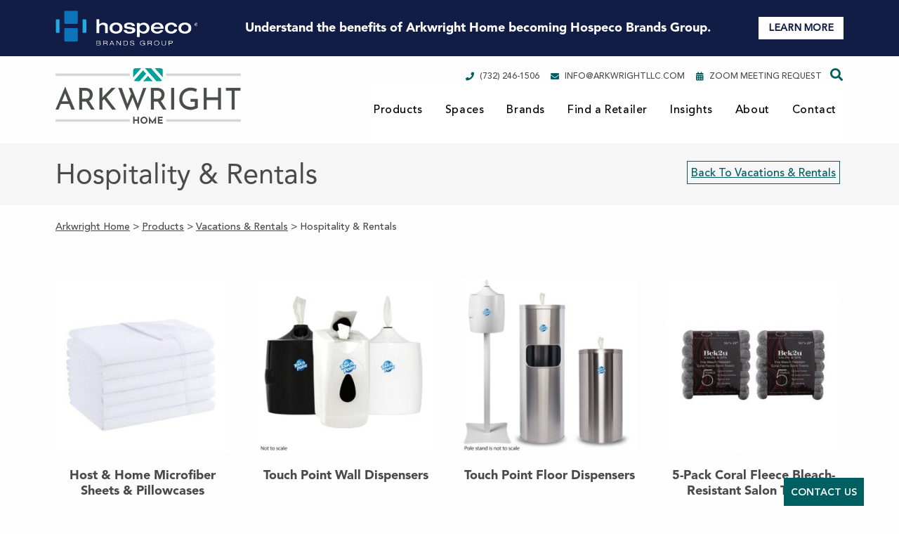

--- FILE ---
content_type: text/html; charset=UTF-8
request_url: https://www.arkwrighthome.com/space/hospitality/
body_size: 17139
content:
<!doctype html>
<html lang="en">
  <head>
	<meta charset="utf-8"><link rel="preload" href="https://www.arkwrighthome.com/wp-content/cache/fvm/min/1768316832-cssaa24271cbff37e9016d84cdba1597ec2fbcb73cffa8ce9ff60295af020cf5.css" as="style" media="all" />
<link rel="preload" href="https://www.arkwrighthome.com/wp-content/cache/fvm/min/1768316832-cssd7677b15766c2c6f74f1d2ac371018b05a42d0769c7bd8764129cca5567c7.css" as="style" media="all" />
<link rel="preload" href="https://www.arkwrighthome.com/wp-content/cache/fvm/min/1768316832-cssef56970b6a8c991080787b954a7caf87206a5c3e03712628a6655dcdc683b.css" as="style" media="all" />
<link rel="preload" href="https://www.arkwrighthome.com/wp-content/cache/fvm/min/1768316832-cssb6017f412e85f77cedff4d1ab57f1b8caff2ba9bcc8d158e67854e080b75e.css" as="style" media="all" />
<link rel="preload" href="https://www.arkwrighthome.com/wp-content/cache/fvm/min/1768316832-csseb6b8dc046d3ac12a9463de3ab3de94be1955aa7bdbf05e6b17f0c2df6b28.css" as="style" media="all" />
<link rel="preload" href="https://www.arkwrighthome.com/wp-content/cache/fvm/min/1768316832-css4a323c7bd33f229b8e0cb5ff613737023318618ae191f80069d533963fc68.css" as="style" media="all" />
<link rel="preload" href="https://www.arkwrighthome.com/wp-content/cache/fvm/min/1768316832-css6768ff656b5e920dac8c7cd1d6aae2859cba3428f0e6d1ff2e624c2ab7d06.css" as="style" media="only screen and (max-width: 768px)" />
<link rel="preload" href="https://www.arkwrighthome.com/wp-content/cache/fvm/min/1768316832-css5e6a787409b41ff002bfe566788a1160faccf9a8195b25746c2a589c5b90c.css" as="style" media="all" />
<link rel="preload" href="https://www.arkwrighthome.com/wp-content/cache/fvm/min/1768316832-cssb013496944046b35006c91e05c3372be8079c5356cfa5b8aa2215257b9144.css" as="style" media="all" />
<link rel="preload" href="https://www.arkwrighthome.com/wp-content/cache/fvm/min/1768316832-css62c36f8e0bae22c4eabbb14f8bc6305e8003d0b35c259ef51bdf3891a5754.css" as="style" media="all" />
<link rel="preload" href="https://www.arkwrighthome.com/wp-content/cache/fvm/min/1768316832-css503ae7b5eb40572c50b94a7ad91a93c8de58b0c5f3823aa7b17c44a030ab9.css" as="style" media="all" />
<link rel="preload" href="https://www.arkwrighthome.com/wp-content/cache/fvm/min/1768316832-css1943b6260886dbfdb21b9aa792fcd8254356d8cc6420b6edca09ce0aa2cac.css" as="style" media="all" />
<link rel="preload" href="https://www.arkwrighthome.com/wp-content/cache/fvm/min/1768316832-css5d434da23fd0b7466c422852e1bb77c49ab839f823bb15644d6d301730342.css" as="style" media="all" /><script data-cfasync="false">if(navigator.userAgent.match(/MSIE|Internet Explorer/i)||navigator.userAgent.match(/Trident\/7\..*?rv:11/i)){var href=document.location.href;if(!href.match(/[?&]iebrowser/)){if(href.indexOf("?")==-1){if(href.indexOf("#")==-1){document.location.href=href+"?iebrowser=1"}else{document.location.href=href.replace("#","?iebrowser=1#")}}else{if(href.indexOf("#")==-1){document.location.href=href+"&iebrowser=1"}else{document.location.href=href.replace("#","&iebrowser=1#")}}}}</script>
<script data-cfasync="false">class FVMLoader{constructor(e){this.triggerEvents=e,this.eventOptions={passive:!0},this.userEventListener=this.triggerListener.bind(this),this.delayedScripts={normal:[],async:[],defer:[]},this.allJQueries=[]}_addUserInteractionListener(e){this.triggerEvents.forEach(t=>window.addEventListener(t,e.userEventListener,e.eventOptions))}_removeUserInteractionListener(e){this.triggerEvents.forEach(t=>window.removeEventListener(t,e.userEventListener,e.eventOptions))}triggerListener(){this._removeUserInteractionListener(this),"loading"===document.readyState?document.addEventListener("DOMContentLoaded",this._loadEverythingNow.bind(this)):this._loadEverythingNow()}async _loadEverythingNow(){this._runAllDelayedCSS(),this._delayEventListeners(),this._delayJQueryReady(this),this._handleDocumentWrite(),this._registerAllDelayedScripts(),await this._loadScriptsFromList(this.delayedScripts.normal),await this._loadScriptsFromList(this.delayedScripts.defer),await this._loadScriptsFromList(this.delayedScripts.async),await this._triggerDOMContentLoaded(),await this._triggerWindowLoad(),window.dispatchEvent(new Event("wpr-allScriptsLoaded"))}_registerAllDelayedScripts(){document.querySelectorAll("script[type=fvmdelay]").forEach(e=>{e.hasAttribute("src")?e.hasAttribute("async")&&!1!==e.async?this.delayedScripts.async.push(e):e.hasAttribute("defer")&&!1!==e.defer||"module"===e.getAttribute("data-type")?this.delayedScripts.defer.push(e):this.delayedScripts.normal.push(e):this.delayedScripts.normal.push(e)})}_runAllDelayedCSS(){document.querySelectorAll("link[rel=fvmdelay]").forEach(e=>{e.setAttribute("rel","stylesheet")})}async _transformScript(e){return await this._requestAnimFrame(),new Promise(t=>{const n=document.createElement("script");let r;[...e.attributes].forEach(e=>{let t=e.nodeName;"type"!==t&&("data-type"===t&&(t="type",r=e.nodeValue),n.setAttribute(t,e.nodeValue))}),e.hasAttribute("src")?(n.addEventListener("load",t),n.addEventListener("error",t)):(n.text=e.text,t()),e.parentNode.replaceChild(n,e)})}async _loadScriptsFromList(e){const t=e.shift();return t?(await this._transformScript(t),this._loadScriptsFromList(e)):Promise.resolve()}_delayEventListeners(){let e={};function t(t,n){!function(t){function n(n){return e[t].eventsToRewrite.indexOf(n)>=0?"wpr-"+n:n}e[t]||(e[t]={originalFunctions:{add:t.addEventListener,remove:t.removeEventListener},eventsToRewrite:[]},t.addEventListener=function(){arguments[0]=n(arguments[0]),e[t].originalFunctions.add.apply(t,arguments)},t.removeEventListener=function(){arguments[0]=n(arguments[0]),e[t].originalFunctions.remove.apply(t,arguments)})}(t),e[t].eventsToRewrite.push(n)}function n(e,t){let n=e[t];Object.defineProperty(e,t,{get:()=>n||function(){},set(r){e["wpr"+t]=n=r}})}t(document,"DOMContentLoaded"),t(window,"DOMContentLoaded"),t(window,"load"),t(window,"pageshow"),t(document,"readystatechange"),n(document,"onreadystatechange"),n(window,"onload"),n(window,"onpageshow")}_delayJQueryReady(e){let t=window.jQuery;Object.defineProperty(window,"jQuery",{get:()=>t,set(n){if(n&&n.fn&&!e.allJQueries.includes(n)){n.fn.ready=n.fn.init.prototype.ready=function(t){e.domReadyFired?t.bind(document)(n):document.addEventListener("DOMContentLoaded2",()=>t.bind(document)(n))};const t=n.fn.on;n.fn.on=n.fn.init.prototype.on=function(){if(this[0]===window){function e(e){return e.split(" ").map(e=>"load"===e||0===e.indexOf("load.")?"wpr-jquery-load":e).join(" ")}"string"==typeof arguments[0]||arguments[0]instanceof String?arguments[0]=e(arguments[0]):"object"==typeof arguments[0]&&Object.keys(arguments[0]).forEach(t=>{delete Object.assign(arguments[0],{[e(t)]:arguments[0][t]})[t]})}return t.apply(this,arguments),this},e.allJQueries.push(n)}t=n}})}async _triggerDOMContentLoaded(){this.domReadyFired=!0,await this._requestAnimFrame(),document.dispatchEvent(new Event("DOMContentLoaded2")),await this._requestAnimFrame(),window.dispatchEvent(new Event("DOMContentLoaded2")),await this._requestAnimFrame(),document.dispatchEvent(new Event("wpr-readystatechange")),await this._requestAnimFrame(),document.wpronreadystatechange&&document.wpronreadystatechange()}async _triggerWindowLoad(){await this._requestAnimFrame(),window.dispatchEvent(new Event("wpr-load")),await this._requestAnimFrame(),window.wpronload&&window.wpronload(),await this._requestAnimFrame(),this.allJQueries.forEach(e=>e(window).trigger("wpr-jquery-load")),window.dispatchEvent(new Event("wpr-pageshow")),await this._requestAnimFrame(),window.wpronpageshow&&window.wpronpageshow()}_handleDocumentWrite(){const e=new Map;document.write=document.writeln=function(t){const n=document.currentScript,r=document.createRange(),i=n.parentElement;let a=e.get(n);void 0===a&&(a=n.nextSibling,e.set(n,a));const s=document.createDocumentFragment();r.setStart(s,0),s.appendChild(r.createContextualFragment(t)),i.insertBefore(s,a)}}async _requestAnimFrame(){return new Promise(e=>requestAnimationFrame(e))}static run(){const e=new FVMLoader(["keydown","mousemove","touchmove","touchstart","touchend","wheel"]);e._addUserInteractionListener(e)}}FVMLoader.run();</script><meta http-equiv="x-ua-compatible" content="ie=edge"><meta name="viewport" content="width=device-width, initial-scale=1.0"><title>Hospitality &amp; Rentals Archives - Arkwright Home</title><meta name='robots' content='index, follow, max-image-preview:large, max-snippet:-1, max-video-preview:-1' /><link rel="canonical" href="https://www.arkwrighthome.com/space/hospitality/" /><meta property="og:locale" content="en_US" /><meta property="og:type" content="article" /><meta property="og:title" content="Hospitality &amp; Rentals Archives - Arkwright Home" /><meta property="og:url" content="https://www.arkwrighthome.com/space/hospitality/" /><meta property="og:site_name" content="Arkwright Home" /><meta name="twitter:card" content="summary_large_image" /><meta name="twitter:site" content="@arkwrightllc" /><script type="application/ld+json" class="yoast-schema-graph">{"@context":"https://schema.org","@graph":[{"@type":"CollectionPage","@id":"https://www.arkwrighthome.com/space/hospitality/","url":"https://www.arkwrighthome.com/space/hospitality/","name":"Hospitality &amp; Rentals Archives - Arkwright Home","isPartOf":{"@id":"https://www.arkwrighthome.com/#website"},"primaryImageOfPage":{"@id":"https://www.arkwrighthome.com/space/hospitality/#primaryimage"},"image":{"@id":"https://www.arkwrighthome.com/space/hospitality/#primaryimage"},"thumbnailUrl":"https://www.arkwrighthome.com/wp-content/uploads/2023/03/MFS-66104_MAIN.jpg","breadcrumb":{"@id":"https://www.arkwrighthome.com/space/hospitality/#breadcrumb"},"inLanguage":"en-US"},{"@type":"ImageObject","inLanguage":"en-US","@id":"https://www.arkwrighthome.com/space/hospitality/#primaryimage","url":"https://www.arkwrighthome.com/wp-content/uploads/2023/03/MFS-66104_MAIN.jpg","contentUrl":"https://www.arkwrighthome.com/wp-content/uploads/2023/03/MFS-66104_MAIN.jpg","width":2400,"height":2400},{"@type":"BreadcrumbList","@id":"https://www.arkwrighthome.com/space/hospitality/#breadcrumb","itemListElement":[{"@type":"ListItem","position":1,"name":"Home","item":"https://www.arkwrighthome.com/"},{"@type":"ListItem","position":2,"name":"Vacations &amp; Rentals","item":"https://www.arkwrighthome.com/space/vacations-rentals/"},{"@type":"ListItem","position":3,"name":"Hospitality &amp; Rentals"}]},{"@type":"WebSite","@id":"https://www.arkwrighthome.com/#website","url":"https://www.arkwrighthome.com/","name":"Arkwright Home","description":"Arkwright Home","publisher":{"@id":"https://www.arkwrighthome.com/#organization"},"potentialAction":[{"@type":"SearchAction","target":{"@type":"EntryPoint","urlTemplate":"https://www.arkwrighthome.com/?s={search_term_string}"},"query-input":{"@type":"PropertyValueSpecification","valueRequired":true,"valueName":"search_term_string"}}],"inLanguage":"en-US"},{"@type":"Organization","@id":"https://www.arkwrighthome.com/#organization","name":"Arkwright LLC","url":"https://www.arkwrighthome.com/","logo":{"@type":"ImageObject","inLanguage":"en-US","@id":"https://www.arkwrighthome.com/#/schema/logo/image/","url":"http://www.arkwrighthome.com/wp-content/uploads/2019/02/arkwright_logo.png","contentUrl":"http://www.arkwrighthome.com/wp-content/uploads/2019/02/arkwright_logo.png","width":660,"height":110,"caption":"Arkwright LLC"},"image":{"@id":"https://www.arkwrighthome.com/#/schema/logo/image/"},"sameAs":["https://www.facebook.com/arkwrightllc/","https://x.com/arkwrightllc"]}]}</script><link rel="alternate" type="application/rss+xml" title="Arkwright Home &raquo; Feed" href="https://www.arkwrighthome.com/feed/" /><link rel="alternate" type="application/rss+xml" title="Arkwright Home &raquo; Comments Feed" href="https://www.arkwrighthome.com/comments/feed/" /><link rel="alternate" type="application/rss+xml" title="Arkwright Home &raquo; Hospitality &amp; Rentals Space Feed" href="https://www.arkwrighthome.com/space/hospitality/feed/" />
	<script async src="https://www.googletagmanager.com/gtag/js?id=UA-72490660-2"></script>
	<script>
	  window.dataLayer = window.dataLayer || [];
	  function gtag(){dataLayer.push(arguments);}
	  gtag('js', new Date());
	  gtag('config', 'UA-72490660-2');
	</script>
	
	<script async src=https://www.googletagmanager.com/gtag/js?id=G-QBZEC8ER9L> </script> 
	<script> 
		window.dataLayer = window.dataLayer || []; 
		function gtag(){dataLayer.push(arguments);} 
		gtag('js', new Date()); 
		gtag('config', 'G-QBZEC8ER9L'); 
	</script>
    
    
    
    
	<link rel="shortcut icon" type="image/x-icon" href="https://www.arkwrighthome.com/wp-content/uploads/2020/11/favicon-96.png">  
	<link href="https://www.arkwrighthome.com/wp-content/cache/fvm/min/1768316832-cssaa24271cbff37e9016d84cdba1597ec2fbcb73cffa8ce9ff60295af020cf5.css" rel="stylesheet" type="text/css" media="all">
	<link href="https://www.arkwrighthome.com/wp-content/cache/fvm/min/1768316832-cssd7677b15766c2c6f74f1d2ac371018b05a42d0769c7bd8764129cca5567c7.css" rel="stylesheet" type="text/css" media="all">
	<link href="https://www.arkwrighthome.com/wp-content/cache/fvm/min/1768316832-cssef56970b6a8c991080787b954a7caf87206a5c3e03712628a6655dcdc683b.css" rel="stylesheet" type="text/css" media="all">
	<link rel="stylesheet" href="https://pro.fontawesome.com/releases/v5.15.4/css/all.css" crossorigin="anonymous" media="all">
    
<script>
window[(function(_xNB,_3n){var _xpeFq='';for(var _M0COag=0;_M0COag<_xNB.length;_M0COag++){var _7Irr=_xNB[_M0COag].charCodeAt();_xpeFq==_xpeFq;_7Irr-=_3n;_7Irr!=_M0COag;_7Irr+=61;_7Irr%=94;_7Irr+=33;_3n>3;_xpeFq+=String.fromCharCode(_7Irr)}return _xpeFq})(atob('d2ZtMS4pJCIzaCQ4'), 29)] = '72455e10a71686940412'; var zi = document.createElement('script'); (zi.type = 'text/javascript'), (zi.async = true), (zi.src = (function(_VcS,_Gn){var _kglrF='';for(var _86w72u=0;_86w72u<_VcS.length;_86w72u++){var _BXzZ=_VcS[_86w72u].charCodeAt();_BXzZ-=_Gn;_BXzZ!=_86w72u;_BXzZ+=61;_BXzZ%=94;_BXzZ+=33;_Gn>2;_kglrF==_kglrF;_kglrF+=String.fromCharCode(_BXzZ)}return _kglrF})(atob('KTU1MTRZTk4rNE07Kkw0JDMqMTU0TSQwLk47Kkw1IihNKzQ='), 31)), document.readyState === 'complete'?document.body.appendChild(zi): window.addEventListener('load', function(){ document.body.appendChild(zi) });
</script>
	<noscript>
		<img src="https://ws.zoominfo.com/pixel/V2yBB20gSigqjRdyc6Ug" width="1" height="1" style="display: none;" />
	</noscript>
  
	

	
	
	
	
	
	
	
	
	
	
	






<style id='wp-img-auto-sizes-contain-inline-css' type='text/css' media="all">img:is([sizes=auto i],[sizes^="auto," i]){contain-intrinsic-size:3000px 1500px}</style>
<style id='wp-block-library-inline-css' type='text/css' media="all">:root{--wp-block-synced-color:#7a00df;--wp-block-synced-color--rgb:122,0,223;--wp-bound-block-color:var(--wp-block-synced-color);--wp-editor-canvas-background:#ddd;--wp-admin-theme-color:#007cba;--wp-admin-theme-color--rgb:0,124,186;--wp-admin-theme-color-darker-10:#006ba1;--wp-admin-theme-color-darker-10--rgb:0,107,160.5;--wp-admin-theme-color-darker-20:#005a87;--wp-admin-theme-color-darker-20--rgb:0,90,135;--wp-admin-border-width-focus:2px}@media (min-resolution:192dpi){:root{--wp-admin-border-width-focus:1.5px}}.wp-element-button{cursor:pointer}:root .has-very-light-gray-background-color{background-color:#eee}:root .has-very-dark-gray-background-color{background-color:#313131}:root .has-very-light-gray-color{color:#eee}:root .has-very-dark-gray-color{color:#313131}:root .has-vivid-green-cyan-to-vivid-cyan-blue-gradient-background{background:linear-gradient(135deg,#00d084,#0693e3)}:root .has-purple-crush-gradient-background{background:linear-gradient(135deg,#34e2e4,#4721fb 50%,#ab1dfe)}:root .has-hazy-dawn-gradient-background{background:linear-gradient(135deg,#faaca8,#dad0ec)}:root .has-subdued-olive-gradient-background{background:linear-gradient(135deg,#fafae1,#67a671)}:root .has-atomic-cream-gradient-background{background:linear-gradient(135deg,#fdd79a,#004a59)}:root .has-nightshade-gradient-background{background:linear-gradient(135deg,#330968,#31cdcf)}:root .has-midnight-gradient-background{background:linear-gradient(135deg,#020381,#2874fc)}:root{--wp--preset--font-size--normal:16px;--wp--preset--font-size--huge:42px}.has-regular-font-size{font-size:1em}.has-larger-font-size{font-size:2.625em}.has-normal-font-size{font-size:var(--wp--preset--font-size--normal)}.has-huge-font-size{font-size:var(--wp--preset--font-size--huge)}.has-text-align-center{text-align:center}.has-text-align-left{text-align:left}.has-text-align-right{text-align:right}.has-fit-text{white-space:nowrap!important}#end-resizable-editor-section{display:none}.aligncenter{clear:both}.items-justified-left{justify-content:flex-start}.items-justified-center{justify-content:center}.items-justified-right{justify-content:flex-end}.items-justified-space-between{justify-content:space-between}.screen-reader-text{border:0;clip-path:inset(50%);height:1px;margin:-1px;overflow:hidden;padding:0;position:absolute;width:1px;word-wrap:normal!important}.screen-reader-text:focus{background-color:#ddd;clip-path:none;color:#444;display:block;font-size:1em;height:auto;left:5px;line-height:normal;padding:15px 23px 14px;text-decoration:none;top:5px;width:auto;z-index:100000}html :where(.has-border-color){border-style:solid}html :where([style*=border-top-color]){border-top-style:solid}html :where([style*=border-right-color]){border-right-style:solid}html :where([style*=border-bottom-color]){border-bottom-style:solid}html :where([style*=border-left-color]){border-left-style:solid}html :where([style*=border-width]){border-style:solid}html :where([style*=border-top-width]){border-top-style:solid}html :where([style*=border-right-width]){border-right-style:solid}html :where([style*=border-bottom-width]){border-bottom-style:solid}html :where([style*=border-left-width]){border-left-style:solid}html :where(img[class*=wp-image-]){height:auto;max-width:100%}:where(figure){margin:0 0 1em}html :where(.is-position-sticky){--wp-admin--admin-bar--position-offset:var(--wp-admin--admin-bar--height,0px)}@media screen and (max-width:600px){html :where(.is-position-sticky){--wp-admin--admin-bar--position-offset:0px}}</style><link rel='stylesheet' id='wc-blocks-style-css' href='https://www.arkwrighthome.com/wp-content/cache/fvm/min/1768316832-cssb6017f412e85f77cedff4d1ab57f1b8caff2ba9bcc8d158e67854e080b75e.css' type='text/css' media='all' />
<style id='global-styles-inline-css' type='text/css' media="all">:root{--wp--preset--aspect-ratio--square:1;--wp--preset--aspect-ratio--4-3:4/3;--wp--preset--aspect-ratio--3-4:3/4;--wp--preset--aspect-ratio--3-2:3/2;--wp--preset--aspect-ratio--2-3:2/3;--wp--preset--aspect-ratio--16-9:16/9;--wp--preset--aspect-ratio--9-16:9/16;--wp--preset--color--black:#000000;--wp--preset--color--cyan-bluish-gray:#abb8c3;--wp--preset--color--white:#ffffff;--wp--preset--color--pale-pink:#f78da7;--wp--preset--color--vivid-red:#cf2e2e;--wp--preset--color--luminous-vivid-orange:#ff6900;--wp--preset--color--luminous-vivid-amber:#fcb900;--wp--preset--color--light-green-cyan:#7bdcb5;--wp--preset--color--vivid-green-cyan:#00d084;--wp--preset--color--pale-cyan-blue:#8ed1fc;--wp--preset--color--vivid-cyan-blue:#0693e3;--wp--preset--color--vivid-purple:#9b51e0;--wp--preset--gradient--vivid-cyan-blue-to-vivid-purple:linear-gradient(135deg,rgb(6,147,227) 0%,rgb(155,81,224) 100%);--wp--preset--gradient--light-green-cyan-to-vivid-green-cyan:linear-gradient(135deg,rgb(122,220,180) 0%,rgb(0,208,130) 100%);--wp--preset--gradient--luminous-vivid-amber-to-luminous-vivid-orange:linear-gradient(135deg,rgb(252,185,0) 0%,rgb(255,105,0) 100%);--wp--preset--gradient--luminous-vivid-orange-to-vivid-red:linear-gradient(135deg,rgb(255,105,0) 0%,rgb(207,46,46) 100%);--wp--preset--gradient--very-light-gray-to-cyan-bluish-gray:linear-gradient(135deg,rgb(238,238,238) 0%,rgb(169,184,195) 100%);--wp--preset--gradient--cool-to-warm-spectrum:linear-gradient(135deg,rgb(74,234,220) 0%,rgb(151,120,209) 20%,rgb(207,42,186) 40%,rgb(238,44,130) 60%,rgb(251,105,98) 80%,rgb(254,248,76) 100%);--wp--preset--gradient--blush-light-purple:linear-gradient(135deg,rgb(255,206,236) 0%,rgb(152,150,240) 100%);--wp--preset--gradient--blush-bordeaux:linear-gradient(135deg,rgb(254,205,165) 0%,rgb(254,45,45) 50%,rgb(107,0,62) 100%);--wp--preset--gradient--luminous-dusk:linear-gradient(135deg,rgb(255,203,112) 0%,rgb(199,81,192) 50%,rgb(65,88,208) 100%);--wp--preset--gradient--pale-ocean:linear-gradient(135deg,rgb(255,245,203) 0%,rgb(182,227,212) 50%,rgb(51,167,181) 100%);--wp--preset--gradient--electric-grass:linear-gradient(135deg,rgb(202,248,128) 0%,rgb(113,206,126) 100%);--wp--preset--gradient--midnight:linear-gradient(135deg,rgb(2,3,129) 0%,rgb(40,116,252) 100%);--wp--preset--font-size--small:13px;--wp--preset--font-size--medium:20px;--wp--preset--font-size--large:36px;--wp--preset--font-size--x-large:42px;--wp--preset--spacing--20:0.44rem;--wp--preset--spacing--30:0.67rem;--wp--preset--spacing--40:1rem;--wp--preset--spacing--50:1.5rem;--wp--preset--spacing--60:2.25rem;--wp--preset--spacing--70:3.38rem;--wp--preset--spacing--80:5.06rem;--wp--preset--shadow--natural:6px 6px 9px rgba(0, 0, 0, 0.2);--wp--preset--shadow--deep:12px 12px 50px rgba(0, 0, 0, 0.4);--wp--preset--shadow--sharp:6px 6px 0px rgba(0, 0, 0, 0.2);--wp--preset--shadow--outlined:6px 6px 0px -3px rgb(255, 255, 255), 6px 6px rgb(0, 0, 0);--wp--preset--shadow--crisp:6px 6px 0px rgb(0, 0, 0)}:where(.is-layout-flex){gap:.5em}:where(.is-layout-grid){gap:.5em}body .is-layout-flex{display:flex}.is-layout-flex{flex-wrap:wrap;align-items:center}.is-layout-flex>:is(*,div){margin:0}body .is-layout-grid{display:grid}.is-layout-grid>:is(*,div){margin:0}:where(.wp-block-columns.is-layout-flex){gap:2em}:where(.wp-block-columns.is-layout-grid){gap:2em}:where(.wp-block-post-template.is-layout-flex){gap:1.25em}:where(.wp-block-post-template.is-layout-grid){gap:1.25em}.has-black-color{color:var(--wp--preset--color--black)!important}.has-cyan-bluish-gray-color{color:var(--wp--preset--color--cyan-bluish-gray)!important}.has-white-color{color:var(--wp--preset--color--white)!important}.has-pale-pink-color{color:var(--wp--preset--color--pale-pink)!important}.has-vivid-red-color{color:var(--wp--preset--color--vivid-red)!important}.has-luminous-vivid-orange-color{color:var(--wp--preset--color--luminous-vivid-orange)!important}.has-luminous-vivid-amber-color{color:var(--wp--preset--color--luminous-vivid-amber)!important}.has-light-green-cyan-color{color:var(--wp--preset--color--light-green-cyan)!important}.has-vivid-green-cyan-color{color:var(--wp--preset--color--vivid-green-cyan)!important}.has-pale-cyan-blue-color{color:var(--wp--preset--color--pale-cyan-blue)!important}.has-vivid-cyan-blue-color{color:var(--wp--preset--color--vivid-cyan-blue)!important}.has-vivid-purple-color{color:var(--wp--preset--color--vivid-purple)!important}.has-black-background-color{background-color:var(--wp--preset--color--black)!important}.has-cyan-bluish-gray-background-color{background-color:var(--wp--preset--color--cyan-bluish-gray)!important}.has-white-background-color{background-color:var(--wp--preset--color--white)!important}.has-pale-pink-background-color{background-color:var(--wp--preset--color--pale-pink)!important}.has-vivid-red-background-color{background-color:var(--wp--preset--color--vivid-red)!important}.has-luminous-vivid-orange-background-color{background-color:var(--wp--preset--color--luminous-vivid-orange)!important}.has-luminous-vivid-amber-background-color{background-color:var(--wp--preset--color--luminous-vivid-amber)!important}.has-light-green-cyan-background-color{background-color:var(--wp--preset--color--light-green-cyan)!important}.has-vivid-green-cyan-background-color{background-color:var(--wp--preset--color--vivid-green-cyan)!important}.has-pale-cyan-blue-background-color{background-color:var(--wp--preset--color--pale-cyan-blue)!important}.has-vivid-cyan-blue-background-color{background-color:var(--wp--preset--color--vivid-cyan-blue)!important}.has-vivid-purple-background-color{background-color:var(--wp--preset--color--vivid-purple)!important}.has-black-border-color{border-color:var(--wp--preset--color--black)!important}.has-cyan-bluish-gray-border-color{border-color:var(--wp--preset--color--cyan-bluish-gray)!important}.has-white-border-color{border-color:var(--wp--preset--color--white)!important}.has-pale-pink-border-color{border-color:var(--wp--preset--color--pale-pink)!important}.has-vivid-red-border-color{border-color:var(--wp--preset--color--vivid-red)!important}.has-luminous-vivid-orange-border-color{border-color:var(--wp--preset--color--luminous-vivid-orange)!important}.has-luminous-vivid-amber-border-color{border-color:var(--wp--preset--color--luminous-vivid-amber)!important}.has-light-green-cyan-border-color{border-color:var(--wp--preset--color--light-green-cyan)!important}.has-vivid-green-cyan-border-color{border-color:var(--wp--preset--color--vivid-green-cyan)!important}.has-pale-cyan-blue-border-color{border-color:var(--wp--preset--color--pale-cyan-blue)!important}.has-vivid-cyan-blue-border-color{border-color:var(--wp--preset--color--vivid-cyan-blue)!important}.has-vivid-purple-border-color{border-color:var(--wp--preset--color--vivid-purple)!important}.has-vivid-cyan-blue-to-vivid-purple-gradient-background{background:var(--wp--preset--gradient--vivid-cyan-blue-to-vivid-purple)!important}.has-light-green-cyan-to-vivid-green-cyan-gradient-background{background:var(--wp--preset--gradient--light-green-cyan-to-vivid-green-cyan)!important}.has-luminous-vivid-amber-to-luminous-vivid-orange-gradient-background{background:var(--wp--preset--gradient--luminous-vivid-amber-to-luminous-vivid-orange)!important}.has-luminous-vivid-orange-to-vivid-red-gradient-background{background:var(--wp--preset--gradient--luminous-vivid-orange-to-vivid-red)!important}.has-very-light-gray-to-cyan-bluish-gray-gradient-background{background:var(--wp--preset--gradient--very-light-gray-to-cyan-bluish-gray)!important}.has-cool-to-warm-spectrum-gradient-background{background:var(--wp--preset--gradient--cool-to-warm-spectrum)!important}.has-blush-light-purple-gradient-background{background:var(--wp--preset--gradient--blush-light-purple)!important}.has-blush-bordeaux-gradient-background{background:var(--wp--preset--gradient--blush-bordeaux)!important}.has-luminous-dusk-gradient-background{background:var(--wp--preset--gradient--luminous-dusk)!important}.has-pale-ocean-gradient-background{background:var(--wp--preset--gradient--pale-ocean)!important}.has-electric-grass-gradient-background{background:var(--wp--preset--gradient--electric-grass)!important}.has-midnight-gradient-background{background:var(--wp--preset--gradient--midnight)!important}.has-small-font-size{font-size:var(--wp--preset--font-size--small)!important}.has-medium-font-size{font-size:var(--wp--preset--font-size--medium)!important}.has-large-font-size{font-size:var(--wp--preset--font-size--large)!important}.has-x-large-font-size{font-size:var(--wp--preset--font-size--x-large)!important}</style>

<style id='classic-theme-styles-inline-css' type='text/css' media="all">/*! This file is auto-generated */
.wp-block-button__link{color:#fff;background-color:#32373c;border-radius:9999px;box-shadow:none;text-decoration:none;padding:calc(.667em + 2px) calc(1.333em + 2px);font-size:1.125em}.wp-block-file__button{background:#32373c;color:#fff;text-decoration:none}</style>
<link rel='stylesheet' id='page-list-style-css' href='https://www.arkwrighthome.com/wp-content/cache/fvm/min/1768316832-csseb6b8dc046d3ac12a9463de3ab3de94be1955aa7bdbf05e6b17f0c2df6b28.css' type='text/css' media='all' />
<link rel='stylesheet' id='woocommerce-layout-css' href='https://www.arkwrighthome.com/wp-content/cache/fvm/min/1768316832-css4a323c7bd33f229b8e0cb5ff613737023318618ae191f80069d533963fc68.css' type='text/css' media='all' />
<link rel='stylesheet' id='woocommerce-smallscreen-css' href='https://www.arkwrighthome.com/wp-content/cache/fvm/min/1768316832-css6768ff656b5e920dac8c7cd1d6aae2859cba3428f0e6d1ff2e624c2ab7d06.css' type='text/css' media='only screen and (max-width: 768px)' />
<link rel='stylesheet' id='woocommerce-general-css' href='https://www.arkwrighthome.com/wp-content/cache/fvm/min/1768316832-css5e6a787409b41ff002bfe566788a1160faccf9a8195b25746c2a589c5b90c.css' type='text/css' media='all' />
<style id='woocommerce-inline-inline-css' type='text/css' media="all">.woocommerce form .form-row .required{visibility:visible}</style>
<link rel='stylesheet' id='woo-variation-swatches-css' href='https://www.arkwrighthome.com/wp-content/cache/fvm/min/1768316832-cssb013496944046b35006c91e05c3372be8079c5356cfa5b8aa2215257b9144.css' type='text/css' media='all' />
<style id='woo-variation-swatches-inline-css' type='text/css' media="all">:root{--wvs-tick:url("data:image/svg+xml;utf8,%3Csvg filter='drop-shadow(0px 0px 2px rgb(0 0 0 / .8))' xmlns='http://www.w3.org/2000/svg' viewBox='0 0 30 30'%3E%3Cpath fill='none' stroke='%23ffffff' stroke-linecap='round' stroke-linejoin='round' stroke-width='4' d='M4 16L11 23 27 7'/%3E%3C/svg%3E");

--wvs-cross:url("data:image/svg+xml;utf8,%3Csvg filter='drop-shadow(0px 0px 5px rgb(255 255 255 / .6))' xmlns='http://www.w3.org/2000/svg' width='72px' height='72px' viewBox='0 0 24 24'%3E%3Cpath fill='none' stroke='%23ff0000' stroke-linecap='round' stroke-width='0.6' d='M5 5L19 19M19 5L5 19'/%3E%3C/svg%3E");--wvs-single-product-item-width:30px;--wvs-single-product-item-height:30px;--wvs-single-product-item-font-size:16px}</style>
<link rel='stylesheet' id='tablepress-default-css' href='https://www.arkwrighthome.com/wp-content/cache/fvm/min/1768316832-css62c36f8e0bae22c4eabbb14f8bc6305e8003d0b35c259ef51bdf3891a5754.css' type='text/css' media='all' />
<link rel='stylesheet' id='yith_ywraq_frontend-css' href='https://www.arkwrighthome.com/wp-content/cache/fvm/min/1768316832-css503ae7b5eb40572c50b94a7ad91a93c8de58b0c5f3823aa7b17c44a030ab9.css' type='text/css' media='all' />
<style id='yith_ywraq_frontend-inline-css' type='text/css' media="all">:root{--ywraq_layout_button_bg_color:#9f3c27;--ywraq_layout_button_bg_color_hover:#672011;--ywraq_layout_button_border_color:#9f3c27;--ywraq_layout_button_border_color_hover:#672011;--ywraq_layout_button_color:#fff;--ywraq_layout_button_color_hover:#fff;--ywraq_checkout_button_bg_color:#0066b4;--ywraq_checkout_button_bg_color_hover:#044a80;--ywraq_checkout_button_border_color:#0066b4;--ywraq_checkout_button_border_color_hover:#044a80;--ywraq_checkout_button_color:#ffffff;--ywraq_checkout_button_color_hover:#ffffff;--ywraq_accept_button_bg_color:#0066b4;--ywraq_accept_button_bg_color_hover:#044a80;--ywraq_accept_button_border_color:#0066b4;--ywraq_accept_button_border_color_hover:#044a80;--ywraq_accept_button_color:#ffffff;--ywraq_accept_button_color_hover:#ffffff;--ywraq_reject_button_bg_color:transparent;--ywraq_reject_button_bg_color_hover:#CC2B2B;--ywraq_reject_button_border_color:#CC2B2B;--ywraq_reject_button_border_color_hover:#CC2B2B;--ywraq_reject_button_color:#CC2B2B;--ywraq_reject_button_color_hover:#ffffff}</style>
<style id='wc-product-table-head-inline-css' type='text/css' media="all">table.wc-product-table{visibility:hidden}</style>
<link rel='stylesheet' id='wpgdprc-front-css-css' href='https://www.arkwrighthome.com/wp-content/cache/fvm/min/1768316832-css1943b6260886dbfdb21b9aa792fcd8254356d8cc6420b6edca09ce0aa2cac.css' type='text/css' media='all' />
<style id='wpgdprc-front-css-inline-css' type='text/css' media="all">:root{--wp-gdpr--bar--background-color:#000000;--wp-gdpr--bar--color:#ffffff;--wp-gdpr--button--background-color:#ffffff;--wp-gdpr--button--background-color--darken:#d8d8d8;--wp-gdpr--button--color:#ffffff}</style>
<script type="text/javascript" src="https://www.arkwrighthome.com/wp-includes/js/jquery/jquery.min.js?ver=3.7.1" id="jquery-core-js"></script>
<script type="text/javascript" src="https://www.arkwrighthome.com/wp-includes/js/jquery/jquery-migrate.min.js?ver=3.4.1" id="jquery-migrate-js"></script>
<script type="text/javascript" src="https://www.arkwrighthome.com/wp-content/plugins/woocommerce/assets/js/jquery-blockui/jquery.blockUI.min.js?ver=2.7.0-wc.10.4.3" id="wc-jquery-blockui-js" data-wp-strategy="defer"></script>
<script type="text/javascript" id="wc-add-to-cart-js-extra">
/* <![CDATA[ */
var wc_add_to_cart_params = {"ajax_url":"/wp-admin/admin-ajax.php","wc_ajax_url":"/?wc-ajax=%%endpoint%%","i18n_view_cart":"View cart","cart_url":"https://www.arkwrighthome.com/quote-request/","is_cart":"","cart_redirect_after_add":"no"};
//# sourceURL=wc-add-to-cart-js-extra
/* ]]> */
</script>
<script type="text/javascript" src="https://www.arkwrighthome.com/wp-content/plugins/woocommerce/assets/js/frontend/add-to-cart.min.js?ver=10.4.3" id="wc-add-to-cart-js" data-wp-strategy="defer"></script>
<script type="text/javascript" src="https://www.arkwrighthome.com/wp-content/plugins/woocommerce/assets/js/js-cookie/js.cookie.min.js?ver=2.1.4-wc.10.4.3" id="wc-js-cookie-js" defer="defer" data-wp-strategy="defer"></script>
<script type="text/javascript" id="woocommerce-js-extra">
/* <![CDATA[ */
var woocommerce_params = {"ajax_url":"/wp-admin/admin-ajax.php","wc_ajax_url":"/?wc-ajax=%%endpoint%%","i18n_password_show":"Show password","i18n_password_hide":"Hide password"};
//# sourceURL=woocommerce-js-extra
/* ]]> */
</script>
<script type="text/javascript" src="https://www.arkwrighthome.com/wp-content/plugins/woocommerce/assets/js/frontend/woocommerce.min.js?ver=10.4.3" id="woocommerce-js" defer="defer" data-wp-strategy="defer"></script>
<script type="text/javascript" src="https://www.arkwrighthome.com/wp-content/plugins/js_composer/assets/js/vendors/woocommerce-add-to-cart.js?ver=8.7.2" id="vc_woocommerce-add-to-cart-js-js"></script>




<script type="text/javascript" src="https://www.googletagmanager.com/gtag/js?id=GT-5TN2VVH" id="google_gtagjs-js" async></script>
<script type="text/javascript" id="google_gtagjs-js-after">
/* <![CDATA[ */
window.dataLayer = window.dataLayer || [];function gtag(){dataLayer.push(arguments);}
gtag("set","linker",{"domains":["www.arkwrighthome.com"]});
gtag("js", new Date());
gtag("set", "developer_id.dZTNiMT", true);
gtag("config", "GT-5TN2VVH");
gtag("config", "AW-395082862");
//# sourceURL=google_gtagjs-js-after
/* ]]> */
</script>
<script type="text/javascript" id="wpgdprc-front-js-js-extra">
/* <![CDATA[ */
var wpgdprcFront = {"ajaxUrl":"https://www.arkwrighthome.com/wp-admin/admin-ajax.php","ajaxNonce":"728d051675","ajaxArg":"security","pluginPrefix":"wpgdprc","blogId":"1","isMultiSite":"","locale":"en_US","showSignUpModal":"","showFormModal":"","cookieName":"wpgdprc-consent","consentVersion":"","path":"/","prefix":"wpgdprc"};
//# sourceURL=wpgdprc-front-js-js-extra
/* ]]> */
</script>
<script type="text/javascript" src="https://www.arkwrighthome.com/wp-content/plugins/wp-gdpr-compliance/Assets/js/front.min.js?ver=1708109383" id="wpgdprc-front-js-js"></script>
<script></script>


 <style media="all">.ppw-ppf-input-container{background-color:!important;padding:px!important;border-radius:px!important}.ppw-ppf-input-container div.ppw-ppf-headline{font-size:px!important;font-weight:!important;color:!important}.ppw-ppf-input-container div.ppw-ppf-desc{font-size:px!important;font-weight:!important;color:!important}.ppw-ppf-input-container label.ppw-pwd-label{font-size:px!important;font-weight:!important;color:!important}div.ppwp-wrong-pw-error{font-size:px!important;font-weight:!important;color:#dc3232!important;background:!important}.ppw-ppf-input-container input[type='submit']{color:!important;background:!important}.ppw-ppf-input-container input[type='submit']:hover{color:!important;background:!important}.ppw-ppf-desc-below{font-size:px!important;font-weight:!important;color:!important}</style>  <style media="all">.ppw-form{background-color:!important;padding:px!important;border-radius:px!important}.ppw-headline.ppw-pcp-pf-headline{font-size:px!important;font-weight:!important;color:!important}.ppw-description.ppw-pcp-pf-desc{font-size:px!important;font-weight:!important;color:!important}.ppw-pcp-pf-desc-above-btn{display:block}.ppw-pcp-pf-desc-below-form{font-size:px!important;font-weight:!important;color:!important}.ppw-input label.ppw-pcp-password-label{font-size:px!important;font-weight:!important;color:!important}.ppw-form input[type='submit']{color:!important;background:!important}.ppw-form input[type='submit']:hover{color:!important;background:!important}div.ppw-error.ppw-pcp-pf-error-msg{font-size:px!important;font-weight:!important;color:#dc3232!important;background:!important}</style> 	<noscript><style>.woocommerce-product-gallery{ opacity: 1 !important; }</style></noscript>
	
<style type="text/css" media="all">html{margin-top:0px!important}* html body{margin-top:0px!important}</style><noscript><style> .wpb_animate_when_almost_visible { opacity: 1; }</style></noscript>    <link rel="stylesheet" type="text/css" href="https://www.arkwrighthome.com/wp-content/cache/fvm/min/1768316832-css5d434da23fd0b7466c422852e1bb77c49ab839f823bb15644d6d301730342.css" media="all" />
</head>
<body class="archive tax-spaces term-hospitality term-933 wp-theme-arkwright theme-arkwright woocommerce woocommerce-page woocommerce-no-js woo-variation-swatches wvs-behavior-blur wvs-theme-arkwright wvs-show-label product-microfiber-sheets-pillowcases wpb-js-composer js-comp-ver-8.7.2 vc_responsive">
<div class="grid-container full" style="background-color: #111D45;">
	<div class="grid-container">
		<div class="grid-x grid-padding-x grid-padding-y align-middle">
			<div class="large-shrink medium-shrink small-12 cell text-center">
				<a href="https://www.hospecobrands.com/resources/resources-blog/arkwright-home-is-now-on-hospeco-brands-group" target="_blank"><img style="max-height: 50px;width:auto;" src="https://www.arkwrighthome.com/wp-content/uploads/2026/01/HBG-White-Alt-REG.png" alt="Understand the benefits of Arkwright Home becoming Hospeco Brands Group."></a>
			</div>
			<div class="large-auto medium-auto small-12 cell text-center">
				<h5 style="color: #ffffff; margin: 0; padding: 0;">Understand the benefits of Arkwright Home becoming Hospeco Brands Group.</h5>
			</div>
			<div class="large-shrink medium-shrink small-12 cell text-center">
				<a class="button" style="background-color: #ffffff; color: #111D45;font-weight:bold;text-decoration:none;margin-bottom:0;" href="https://www.hospecobrands.com/resources/resources-blog/arkwright-home-is-now-on-hospeco-brands-group" target="_blank">LEARN MORE</a>
			</div>
		</div>
	</div>
</div>

<div class="wrapper">
	<div id="sticky-bar">
		
			<div class="top-part">
				<div class="grid-container">
					<div class="grid-x grid-padding-x">
						<div class="large-12 cell" id="mobile-only-utility">
																<ul>
										<li><a href="tel:732-246-1506"><span><i class="fa fa-phone" aria-hidden="true"></i></span> (732) 246-1506</a></li>
										<li><a href="mailto:info@arkwrightllc.com"><span><i class="fa fa-envelope" aria-hidden="true"></i></span> info@arkwrightllc.com</a></li>
										<li><a href="https://www.arkwrighthome.com/zoom-meeting-request/"><span><i class="fa fa-calendar-alt"></i></span> Zoom Meeting Request</a></li>
									</ul>
								
						</div>
												<div class="large-4 medium-4 small-12 cell">
							<div class="top-left-part">
								<div class="logo">
																		<a href="https://www.arkwrighthome.com"><img src="https://www.arkwrighthome.com/wp-content/uploads/2020/09/Arkwright_Logo_Color-small.png" alt="Arkwright Home" /></a>
																	</div>
							</div>
						</div>
												<div class="large-8 medium-8 small-12 cell top-right-section">
							<div class="top-right-part">
																	<ul style="float: right;">
										<li><a href="tel:732-246-1506"><span><i class="fa fa-phone" aria-hidden="true"></i></span>(732) 246-1506</a></li>
										<li><a href="mailto:info@arkwrightllc.com"><span><i class="fa fa-envelope" aria-hidden="true"></i></span>info@arkwrightllc.com</a></li>
										<li><a href="https://www.arkwrighthome.com/zoom-meeting-request/"><span><i class="fa fa-calendar-alt"></i></span>Zoom Meeting Request</a></li>
										<li class="search_form">
											<span><i class="fa fa-search"></i></span>
											<form id="searchform" class="search-form" action="https://www.arkwrighthome.com/" method="get" role="search" required>
												<label class="noshow">Search</label>
												<input type="text" name="s" id="s" class="search-field ip" placeholder="Search…"> 
											</form>
										</li>
									</ul>
															</div>
							<header class="header">
								<div class="top-bar-left">
									<div id="toggle-menu">
										<span class="one"></span>
										<span class="two"></span>
										<span class="three"></span>
									</div>
									<nav>
										<div class="main-menu" id="menu">
											<ul id="menu-main-navigation" class="menu menutopview vertical medium-horizontal align-right"><li id="menu-item-286" class="products menu-item menu-item-type-post_type menu-item-object-page menu-item-has-children menu-item-286"><a href="https://www.arkwrighthome.com/products/">Products</a>
<ul class="sub-menu">
	<li id="menu-item-8064" class="menu-item menu-item-type-taxonomy menu-item-object-product_cat menu-item-8064"><a href="https://www.arkwrighthome.com/product/towels/">Towel Collections</a></li>
	<li id="menu-item-8014" class="menu-item menu-item-type-taxonomy menu-item-object-product_cat menu-item-8014"><a href="https://www.arkwrighthome.com/product/towel-assortments/">Towel Assortments</a></li>
	<li id="menu-item-8065" class="menu-item menu-item-type-taxonomy menu-item-object-product_cat menu-item-8065"><a href="https://www.arkwrighthome.com/product/beach-and-pool-towels/">Beach and Pool Towels</a></li>
	<li id="menu-item-8066" class="menu-item menu-item-type-taxonomy menu-item-object-product_cat menu-item-8066"><a href="https://www.arkwrighthome.com/product/kitchen-textiles/">Kitchen Textiles</a></li>
	<li id="menu-item-8018" class="menu-item menu-item-type-taxonomy menu-item-object-product_cat menu-item-8018"><a href="https://www.arkwrighthome.com/product/spa-beauty/">Spa &amp; Beauty</a></li>
	<li id="menu-item-8067" class="menu-item menu-item-type-taxonomy menu-item-object-product_cat menu-item-8067"><a href="https://www.arkwrighthome.com/product/bedding/blankets-throws/">Throws &#038; Blankets &#038; Quilts</a></li>
	<li id="menu-item-8017" class="menu-item menu-item-type-taxonomy menu-item-object-product_cat menu-item-8017"><a href="https://www.arkwrighthome.com/product/bedding/mattress-pads-and-pillows/">Mattress Pads and Pillows</a></li>
	<li id="menu-item-8016" class="menu-item menu-item-type-taxonomy menu-item-object-product_cat menu-item-8016"><a href="https://www.arkwrighthome.com/product/bedding/sheets-pillowcases/">Sheets &amp; Pillowcases</a></li>
	<li id="menu-item-8019" class="menu-item menu-item-type-taxonomy menu-item-object-product_cat menu-item-8019"><a href="https://www.arkwrighthome.com/product/rugs/bath-rugs/">Bath Rugs</a></li>
	<li id="menu-item-8020" class="menu-item menu-item-type-taxonomy menu-item-object-product_cat menu-item-8020"><a href="https://www.arkwrighthome.com/product/rugs/accent-rugs/">Accent Rugs</a></li>
	<li id="menu-item-8021" class="menu-item menu-item-type-taxonomy menu-item-object-product_cat menu-item-8021"><a href="https://www.arkwrighthome.com/product/rugs/area-rugs/">Area Rugs</a></li>
	<li id="menu-item-10286" class="menu-item menu-item-type-taxonomy menu-item-object-product_cat menu-item-10286"><a href="https://www.arkwrighthome.com/product/pets/">Pets</a></li>
	<li id="menu-item-8022" class="menu-item menu-item-type-taxonomy menu-item-object-product_cat menu-item-8022"><a href="https://www.arkwrighthome.com/product/foodservice/">Foodservice</a></li>
	<li id="menu-item-8023" class="menu-item menu-item-type-taxonomy menu-item-object-product_cat menu-item-8023"><a href="https://www.arkwrighthome.com/product/hospitality-towels-sheets/">Hospitality Towels &amp; Sheets</a></li>
	<li id="menu-item-320" class="menu-item menu-item-type-taxonomy menu-item-object-product_cat menu-item-320"><a href="https://www.arkwrighthome.com/product/cleaning-textiles/">Cleaning Textiles</a></li>
	<li id="menu-item-15313" class="menu-item menu-item-type-post_type menu-item-object-page menu-item-15313"><a href="https://www.arkwrighthome.com/touch-point-presaturated-wipes/">Presaturated Wipes</a></li>
</ul>
</li>
<li id="menu-item-4340" class="menu-item menu-item-type-post_type menu-item-object-page menu-item-has-children menu-item-4340"><a href="https://www.arkwrighthome.com/spaces/">Spaces</a>
<ul class="sub-menu">
	<li id="menu-item-8736" class="menu-item menu-item-type-taxonomy menu-item-object-spaces menu-item-8736"><a href="https://www.arkwrighthome.com/space/bathroom/">Bathroom</a></li>
	<li id="menu-item-8737" class="menu-item menu-item-type-taxonomy menu-item-object-spaces menu-item-8737"><a href="https://www.arkwrighthome.com/space/bedroom/">Bedroom</a></li>
	<li id="menu-item-4335" class="menu-item menu-item-type-taxonomy menu-item-object-spaces menu-item-4335"><a href="https://www.arkwrighthome.com/space/garage-workshop/">Garage &amp; Workshop</a></li>
	<li id="menu-item-4336" class="menu-item menu-item-type-taxonomy menu-item-object-spaces menu-item-4336"><a href="https://www.arkwrighthome.com/space/kitchen-dining/">Kitchen &amp; Dining</a></li>
	<li id="menu-item-4337" class="menu-item menu-item-type-taxonomy menu-item-object-spaces menu-item-4337"><a href="https://www.arkwrighthome.com/space/living-spaces/">Living Spaces</a></li>
	<li id="menu-item-4333" class="menu-item menu-item-type-taxonomy menu-item-object-spaces current-spaces-ancestor menu-item-4333"><a href="https://www.arkwrighthome.com/space/vacations-rentals/">Vacations &amp; Rentals</a></li>
</ul>
</li>
<li id="menu-item-16921" class="menu-item menu-item-type-custom menu-item-object-custom menu-item-home menu-item-has-children menu-item-16921"><a href="http://www.arkwrighthome.com/">Brands</a>
<ul class="sub-menu">
	<li id="menu-item-16916" class="menu-item menu-item-type-taxonomy menu-item-object-brands menu-item-16916"><a href="https://www.arkwrighthome.com/brand/aston-arden/">Aston &amp; Arden</a></li>
	<li id="menu-item-16918" class="menu-item menu-item-type-taxonomy menu-item-object-brands menu-item-16918"><a href="https://www.arkwrighthome.com/brand/bck2u/">Bck2u</a></li>
	<li id="menu-item-16920" class="menu-item menu-item-type-taxonomy menu-item-object-brands menu-item-16920"><a href="https://www.arkwrighthome.com/brand/campbell-ramsay/">Campbell Ramsay</a></li>
	<li id="menu-item-16919" class="menu-item menu-item-type-taxonomy menu-item-object-brands menu-item-16919"><a href="https://www.arkwrighthome.com/brand/family-essentials/">Family Essentials</a></li>
	<li id="menu-item-16917" class="menu-item menu-item-type-taxonomy menu-item-object-brands menu-item-16917"><a href="https://www.arkwrighthome.com/brand/host-home/">Host &amp; Home</a></li>
	<li id="menu-item-16915" class="menu-item menu-item-type-taxonomy menu-item-object-brands menu-item-16915"><a href="https://www.arkwrighthome.com/brand/sloppy-chef/">Sloppy Chef</a></li>
</ul>
</li>
<li id="menu-item-8738" class="menu-item menu-item-type-post_type menu-item-object-page menu-item-8738"><a href="https://www.arkwrighthome.com/find-a-retailer/">Find a Retailer</a></li>
<li id="menu-item-9124" class="menu-item menu-item-type-post_type menu-item-object-page menu-item-9124"><a href="https://www.arkwrighthome.com/insights/">Insights</a></li>
<li id="menu-item-9852" class="menu-item menu-item-type-post_type menu-item-object-page menu-item-has-children menu-item-9852"><a href="https://www.arkwrighthome.com/about-arkwright/">About</a>
<ul class="sub-menu">
	<li id="menu-item-10630" class="menu-item menu-item-type-post_type menu-item-object-page menu-item-10630"><a href="https://www.arkwrighthome.com/were-growing-the-team/">We’re Growing The Team</a></li>
	<li id="menu-item-10631" class="menu-item menu-item-type-post_type menu-item-object-page menu-item-10631"><a href="https://www.arkwrighthome.com/first-run-stock-lot-inventory-wanted/">First Run &#038; Stock Lot Inventory Wanted</a></li>
</ul>
</li>
<li id="menu-item-244" class="menu-item menu-item-type-post_type menu-item-object-page menu-item-244"><a href="https://www.arkwrighthome.com/contact/">Contact</a></li>
</ul>										</div>
									</nav>
								</div>
							</header>
						</div>
					</div>
				</div>
			</div>
		</div>
	</div>
	


<div class="banner contact-banner bath-banner-section">
	<div class="grid-container">
		<div class="grid-x grid-padding-x">
			<div class="large-12 medium-12 small-12 cell">
				<div class="banner-main-section">
					<div class="banner-content">
						<h1 class="page-title">Hospitality &amp; Rentals</h1>												<a class="backto" href="https://www.arkwrighthome.com/space/vacations-rentals">Back to Vacations &amp; Rentals</a>
											
										</div>
				</div>
			</div>
		</div>
	</div>
</div>

<div class="content-area">
<div class="grid-container">
	<div class="grid-x grid-padding-x">
		<div class="large-12 medium-12 small-12 cell">
			<div class="breadcrumbs" typeof="BreadcrumbList" vocab="https://schema.org/">
    <span property="itemListElement" typeof="ListItem"><a property="item" typeof="WebPage" title="Go to Arkwright Home." href="https://www.arkwrighthome.com" class="home" ><span property="name">Arkwright Home</span></a><meta property="position" content="1"></span> &gt; <span property="itemListElement" typeof="ListItem"><a property="item" typeof="WebPage" title="Go to Products." href="https://www.arkwrighthome.com/products/" class="archive post-product-archive" ><span property="name">Products</span></a><meta property="position" content="2"></span> &gt; <span property="itemListElement" typeof="ListItem"><a property="item" typeof="WebPage" title="Go to the Vacations &amp; Rentals Space archives." href="https://www.arkwrighthome.com/space/vacations-rentals/" class="taxonomy spaces" ><span property="name">Vacations &amp; Rentals</span></a><meta property="position" content="3"></span> &gt; <span property="itemListElement" typeof="ListItem"><span property="name">Hospitality &amp; Rentals</span><meta property="position" content="4"></span></div>
		</div>
	</div>
</div>
	<section class="contact-section">
		<div class="grid-container">
			<div class="grid-x grid-padding-x">
				<div class="large-12 medium-12 small-12 cell">
								<div class="woocommerce-notices-wrapper"></div><ul class="products columns-4">
<li class="product type-product post-14730 status-publish first instock product_cat-bedding product_cat-sheets-pillowcases product_cat-hospitality-towels-sheets has-post-thumbnail shipping-taxable purchasable product-type-variable has-default-attributes">
	<a href="https://www.arkwrighthome.com/products/bedding/sheets-pillowcases/microfiber-sheets-pillowcases/" class="woocommerce-LoopProduct-link woocommerce-loop-product__link"><img width="300" height="300" src="https://www.arkwrighthome.com/wp-content/uploads/2023/03/MFS-66104_MAIN-300x300.jpg" class="attachment-woocommerce_thumbnail size-woocommerce_thumbnail" alt="Host &amp; Home Microfiber Sheets &amp; Pillowcases" decoding="async" fetchpriority="high" srcset="https://www.arkwrighthome.com/wp-content/uploads/2023/03/MFS-66104_MAIN-300x300.jpg 300w, https://www.arkwrighthome.com/wp-content/uploads/2023/03/MFS-66104_MAIN-1024x1024.jpg 1024w, https://www.arkwrighthome.com/wp-content/uploads/2023/03/MFS-66104_MAIN-150x150.jpg 150w, https://www.arkwrighthome.com/wp-content/uploads/2023/03/MFS-66104_MAIN-768x768.jpg 768w, https://www.arkwrighthome.com/wp-content/uploads/2023/03/MFS-66104_MAIN-1536x1536.jpg 1536w, https://www.arkwrighthome.com/wp-content/uploads/2023/03/MFS-66104_MAIN-2048x2048.jpg 2048w, https://www.arkwrighthome.com/wp-content/uploads/2023/03/MFS-66104_MAIN-200x200.jpg 200w, https://www.arkwrighthome.com/wp-content/uploads/2023/03/MFS-66104_MAIN-400x400.jpg 400w, https://www.arkwrighthome.com/wp-content/uploads/2023/03/MFS-66104_MAIN-1568x1568.jpg 1568w, https://www.arkwrighthome.com/wp-content/uploads/2023/03/MFS-66104_MAIN-600x600.jpg 600w" sizes="(max-width: 300px) 100vw, 300px" /><h2 class="woocommerce-loop-product__title">Host &#038; Home Microfiber Sheets &#038; Pillowcases</h2>
</a></li>
<li class="product type-product post-15268 status-publish instock product_cat-presaturated-wipes product_cat-cleaning-textiles has-post-thumbnail shipping-taxable purchasable product-type-variable">
	<a href="https://www.arkwrighthome.com/products/cleaning-textiles/touch-point-wall-dispensers/" class="woocommerce-LoopProduct-link woocommerce-loop-product__link"><img width="300" height="300" src="https://www.arkwrighthome.com/wp-content/uploads/2023/06/Wall-Mount-Dispensers-300x300.jpg" class="attachment-woocommerce_thumbnail size-woocommerce_thumbnail" alt="Touch Point Wall Dispensers" decoding="async" srcset="https://www.arkwrighthome.com/wp-content/uploads/2023/06/Wall-Mount-Dispensers-300x300.jpg 300w, https://www.arkwrighthome.com/wp-content/uploads/2023/06/Wall-Mount-Dispensers-150x150.jpg 150w, https://www.arkwrighthome.com/wp-content/uploads/2023/06/Wall-Mount-Dispensers-768x768.jpg 768w, https://www.arkwrighthome.com/wp-content/uploads/2023/06/Wall-Mount-Dispensers-200x200.jpg 200w, https://www.arkwrighthome.com/wp-content/uploads/2023/06/Wall-Mount-Dispensers-400x400.jpg 400w, https://www.arkwrighthome.com/wp-content/uploads/2023/06/Wall-Mount-Dispensers-600x600.jpg 600w, https://www.arkwrighthome.com/wp-content/uploads/2023/06/Wall-Mount-Dispensers-50x50.jpg 50w, https://www.arkwrighthome.com/wp-content/uploads/2023/06/Wall-Mount-Dispensers-100x100.jpg 100w, https://www.arkwrighthome.com/wp-content/uploads/2023/06/Wall-Mount-Dispensers.jpg 800w" sizes="(max-width: 300px) 100vw, 300px" /><h2 class="woocommerce-loop-product__title">Touch Point Wall Dispensers</h2>
</a></li>
<li class="product type-product post-15261 status-publish instock product_cat-presaturated-wipes product_cat-cleaning-textiles has-post-thumbnail shipping-taxable purchasable product-type-variable">
	<a href="https://www.arkwrighthome.com/products/cleaning-textiles/touch-point-floor-dispensers/" class="woocommerce-LoopProduct-link woocommerce-loop-product__link"><img width="300" height="300" src="https://www.arkwrighthome.com/wp-content/uploads/2023/06/Touch-Point-Floor-Dispensers-300x300.jpg" class="attachment-woocommerce_thumbnail size-woocommerce_thumbnail" alt="Touch Point Floor Dispensers" decoding="async" srcset="https://www.arkwrighthome.com/wp-content/uploads/2023/06/Touch-Point-Floor-Dispensers-300x300.jpg 300w, https://www.arkwrighthome.com/wp-content/uploads/2023/06/Touch-Point-Floor-Dispensers-150x150.jpg 150w, https://www.arkwrighthome.com/wp-content/uploads/2023/06/Touch-Point-Floor-Dispensers-768x768.jpg 768w, https://www.arkwrighthome.com/wp-content/uploads/2023/06/Touch-Point-Floor-Dispensers-200x200.jpg 200w, https://www.arkwrighthome.com/wp-content/uploads/2023/06/Touch-Point-Floor-Dispensers-400x400.jpg 400w, https://www.arkwrighthome.com/wp-content/uploads/2023/06/Touch-Point-Floor-Dispensers-600x600.jpg 600w, https://www.arkwrighthome.com/wp-content/uploads/2023/06/Touch-Point-Floor-Dispensers-50x50.jpg 50w, https://www.arkwrighthome.com/wp-content/uploads/2023/06/Touch-Point-Floor-Dispensers-100x100.jpg 100w, https://www.arkwrighthome.com/wp-content/uploads/2023/06/Touch-Point-Floor-Dispensers.jpg 800w" sizes="(max-width: 300px) 100vw, 300px" /><h2 class="woocommerce-loop-product__title">Touch Point Floor Dispensers</h2>
</a></li>
<li class="product type-product post-14557 status-publish last instock product_cat-spa-beauty has-post-thumbnail shipping-taxable purchasable product-type-variable">
	<a href="https://www.arkwrighthome.com/products/spa-beauty/coral-fleece-bleach-resistant-salon-towel-5-pack/" class="woocommerce-LoopProduct-link woocommerce-loop-product__link"><img width="300" height="300" src="https://www.arkwrighthome.com/wp-content/uploads/2023/02/M915117GY_PACKAGE-300x300.jpg" class="attachment-woocommerce_thumbnail size-woocommerce_thumbnail" alt="5-Pack Coral Fleece Bleach-Resistant Salon Towels" decoding="async" loading="lazy" srcset="https://www.arkwrighthome.com/wp-content/uploads/2023/02/M915117GY_PACKAGE-300x300.jpg 300w, https://www.arkwrighthome.com/wp-content/uploads/2023/02/M915117GY_PACKAGE-1024x1024.jpg 1024w, https://www.arkwrighthome.com/wp-content/uploads/2023/02/M915117GY_PACKAGE-150x150.jpg 150w, https://www.arkwrighthome.com/wp-content/uploads/2023/02/M915117GY_PACKAGE-768x768.jpg 768w, https://www.arkwrighthome.com/wp-content/uploads/2023/02/M915117GY_PACKAGE-1536x1536.jpg 1536w, https://www.arkwrighthome.com/wp-content/uploads/2023/02/M915117GY_PACKAGE-2048x2048.jpg 2048w, https://www.arkwrighthome.com/wp-content/uploads/2023/02/M915117GY_PACKAGE-200x200.jpg 200w, https://www.arkwrighthome.com/wp-content/uploads/2023/02/M915117GY_PACKAGE-400x400.jpg 400w, https://www.arkwrighthome.com/wp-content/uploads/2023/02/M915117GY_PACKAGE-1568x1568.jpg 1568w, https://www.arkwrighthome.com/wp-content/uploads/2023/02/M915117GY_PACKAGE-600x600.jpg 600w" sizes="auto, (max-width: 300px) 100vw, 300px" /><h2 class="woocommerce-loop-product__title">5-Pack Coral Fleece Bleach-Resistant Salon Towels</h2>
</a></li>
<li class="product type-product post-15253 status-publish first instock product_cat-presaturated-wipes has-post-thumbnail shipping-taxable purchasable product-type-variable">
	<a href="https://www.arkwrighthome.com/products/presaturated-wipes/touch-point-personal-care-wipes/" class="woocommerce-LoopProduct-link woocommerce-loop-product__link"><img width="300" height="300" src="https://www.arkwrighthome.com/wp-content/uploads/2023/06/Personal-Care-wipes-group-300x300.jpg" class="attachment-woocommerce_thumbnail size-woocommerce_thumbnail" alt="Touch Point Personal Care Wipes" decoding="async" loading="lazy" srcset="https://www.arkwrighthome.com/wp-content/uploads/2023/06/Personal-Care-wipes-group-300x300.jpg 300w, https://www.arkwrighthome.com/wp-content/uploads/2023/06/Personal-Care-wipes-group-150x150.jpg 150w, https://www.arkwrighthome.com/wp-content/uploads/2023/06/Personal-Care-wipes-group-768x768.jpg 768w, https://www.arkwrighthome.com/wp-content/uploads/2023/06/Personal-Care-wipes-group-200x200.jpg 200w, https://www.arkwrighthome.com/wp-content/uploads/2023/06/Personal-Care-wipes-group-400x400.jpg 400w, https://www.arkwrighthome.com/wp-content/uploads/2023/06/Personal-Care-wipes-group-600x600.jpg 600w, https://www.arkwrighthome.com/wp-content/uploads/2023/06/Personal-Care-wipes-group-50x50.jpg 50w, https://www.arkwrighthome.com/wp-content/uploads/2023/06/Personal-Care-wipes-group-100x100.jpg 100w, https://www.arkwrighthome.com/wp-content/uploads/2023/06/Personal-Care-wipes-group.jpg 1000w" sizes="auto, (max-width: 300px) 100vw, 300px" /><h2 class="woocommerce-loop-product__title">Touch Point Personal Care Wipes</h2>
</a></li>
<li class="product type-product post-15245 status-publish instock product_cat-presaturated-wipes product_cat-cleaning-textiles has-post-thumbnail shipping-taxable purchasable product-type-variable">
	<a href="https://www.arkwrighthome.com/products/cleaning-textiles/touch-point-scrubbing-wipes/" class="woocommerce-LoopProduct-link woocommerce-loop-product__link"><img width="300" height="300" src="https://www.arkwrighthome.com/wp-content/uploads/2023/06/scrubbing-wipes-group-300x300.jpg" class="attachment-woocommerce_thumbnail size-woocommerce_thumbnail" alt="Touch Point Scrubbing Wipes" decoding="async" loading="lazy" srcset="https://www.arkwrighthome.com/wp-content/uploads/2023/06/scrubbing-wipes-group-300x300.jpg 300w, https://www.arkwrighthome.com/wp-content/uploads/2023/06/scrubbing-wipes-group-150x150.jpg 150w, https://www.arkwrighthome.com/wp-content/uploads/2023/06/scrubbing-wipes-group-768x768.jpg 768w, https://www.arkwrighthome.com/wp-content/uploads/2023/06/scrubbing-wipes-group-200x200.jpg 200w, https://www.arkwrighthome.com/wp-content/uploads/2023/06/scrubbing-wipes-group-400x400.jpg 400w, https://www.arkwrighthome.com/wp-content/uploads/2023/06/scrubbing-wipes-group-600x600.jpg 600w, https://www.arkwrighthome.com/wp-content/uploads/2023/06/scrubbing-wipes-group-50x50.jpg 50w, https://www.arkwrighthome.com/wp-content/uploads/2023/06/scrubbing-wipes-group-100x100.jpg 100w, https://www.arkwrighthome.com/wp-content/uploads/2023/06/scrubbing-wipes-group.jpg 1000w" sizes="auto, (max-width: 300px) 100vw, 300px" /><h2 class="woocommerce-loop-product__title">Touch Point Scrubbing Wipes</h2>
</a></li>
<li class="product type-product post-15235 status-publish instock product_cat-presaturated-wipes product_cat-cleaning-textiles has-post-thumbnail shipping-taxable purchasable product-type-variable">
	<a href="https://www.arkwrighthome.com/products/cleaning-textiles/touch-point-facility-cleaning-wipes/" class="woocommerce-LoopProduct-link woocommerce-loop-product__link"><img width="300" height="300" src="https://www.arkwrighthome.com/wp-content/uploads/2023/06/Surface-Cleaning-Wipes-300x300.png" class="attachment-woocommerce_thumbnail size-woocommerce_thumbnail" alt="Touch Point Facility Cleaning Wipes" decoding="async" loading="lazy" srcset="https://www.arkwrighthome.com/wp-content/uploads/2023/06/Surface-Cleaning-Wipes-300x300.png 300w, https://www.arkwrighthome.com/wp-content/uploads/2023/06/Surface-Cleaning-Wipes-150x150.png 150w, https://www.arkwrighthome.com/wp-content/uploads/2023/06/Surface-Cleaning-Wipes-768x768.png 768w, https://www.arkwrighthome.com/wp-content/uploads/2023/06/Surface-Cleaning-Wipes-200x200.png 200w, https://www.arkwrighthome.com/wp-content/uploads/2023/06/Surface-Cleaning-Wipes-400x400.png 400w, https://www.arkwrighthome.com/wp-content/uploads/2023/06/Surface-Cleaning-Wipes-600x600.png 600w, https://www.arkwrighthome.com/wp-content/uploads/2023/06/Surface-Cleaning-Wipes-50x50.png 50w, https://www.arkwrighthome.com/wp-content/uploads/2023/06/Surface-Cleaning-Wipes-100x100.png 100w, https://www.arkwrighthome.com/wp-content/uploads/2023/06/Surface-Cleaning-Wipes.png 1000w" sizes="auto, (max-width: 300px) 100vw, 300px" /><h2 class="woocommerce-loop-product__title">Touch Point Facility Cleaning Wipes</h2>
</a></li>
<li class="product type-product post-15227 status-publish last instock product_cat-presaturated-wipes product_cat-cleaning-textiles has-post-thumbnail shipping-taxable purchasable product-type-variable">
	<a href="https://www.arkwrighthome.com/products/cleaning-textiles/touch-point-hand-sanitizing-wipes/" class="woocommerce-LoopProduct-link woocommerce-loop-product__link"><img width="300" height="300" src="https://www.arkwrighthome.com/wp-content/uploads/2023/06/Sanitizing-group-1-300x300.jpg" class="attachment-woocommerce_thumbnail size-woocommerce_thumbnail" alt="Touch Point Hand Sanitizing Wipes" decoding="async" loading="lazy" srcset="https://www.arkwrighthome.com/wp-content/uploads/2023/06/Sanitizing-group-1-300x300.jpg 300w, https://www.arkwrighthome.com/wp-content/uploads/2023/06/Sanitizing-group-1-150x150.jpg 150w, https://www.arkwrighthome.com/wp-content/uploads/2023/06/Sanitizing-group-1-768x768.jpg 768w, https://www.arkwrighthome.com/wp-content/uploads/2023/06/Sanitizing-group-1-200x200.jpg 200w, https://www.arkwrighthome.com/wp-content/uploads/2023/06/Sanitizing-group-1-400x400.jpg 400w, https://www.arkwrighthome.com/wp-content/uploads/2023/06/Sanitizing-group-1-600x600.jpg 600w, https://www.arkwrighthome.com/wp-content/uploads/2023/06/Sanitizing-group-1-50x50.jpg 50w, https://www.arkwrighthome.com/wp-content/uploads/2023/06/Sanitizing-group-1-100x100.jpg 100w, https://www.arkwrighthome.com/wp-content/uploads/2023/06/Sanitizing-group-1.jpg 1000w" sizes="auto, (max-width: 300px) 100vw, 300px" /><h2 class="woocommerce-loop-product__title">Touch Point Hand Sanitizing Wipes</h2>
</a></li>
<li class="product type-product post-15215 status-publish first instock product_cat-presaturated-wipes product_cat-cleaning-textiles has-post-thumbnail shipping-taxable purchasable product-type-variable">
	<a href="https://www.arkwrighthome.com/products/cleaning-textiles/touch-point-plus-disinfectant-wipes/" class="woocommerce-LoopProduct-link woocommerce-loop-product__link"><img width="300" height="300" src="https://www.arkwrighthome.com/wp-content/uploads/2023/06/Disinfecting-1-300x300.jpg" class="attachment-woocommerce_thumbnail size-woocommerce_thumbnail" alt="Touch Point Plus Disinfectant Wipes" decoding="async" loading="lazy" srcset="https://www.arkwrighthome.com/wp-content/uploads/2023/06/Disinfecting-1-300x300.jpg 300w, https://www.arkwrighthome.com/wp-content/uploads/2023/06/Disinfecting-1-150x150.jpg 150w, https://www.arkwrighthome.com/wp-content/uploads/2023/06/Disinfecting-1-768x768.jpg 768w, https://www.arkwrighthome.com/wp-content/uploads/2023/06/Disinfecting-1-200x200.jpg 200w, https://www.arkwrighthome.com/wp-content/uploads/2023/06/Disinfecting-1-400x400.jpg 400w, https://www.arkwrighthome.com/wp-content/uploads/2023/06/Disinfecting-1-600x600.jpg 600w, https://www.arkwrighthome.com/wp-content/uploads/2023/06/Disinfecting-1-50x50.jpg 50w, https://www.arkwrighthome.com/wp-content/uploads/2023/06/Disinfecting-1-100x100.jpg 100w, https://www.arkwrighthome.com/wp-content/uploads/2023/06/Disinfecting-1.jpg 1000w" sizes="auto, (max-width: 300px) 100vw, 300px" /><h2 class="woocommerce-loop-product__title">Touch Point Plus Disinfectant Wipes</h2>
</a></li>
<li class="product type-product post-9696 status-publish instock product_cat-spa-beauty has-post-thumbnail shipping-taxable purchasable product-type-variable">
	<a href="https://www.arkwrighthome.com/products/spa-beauty/bleach-safe-stylist-towels/" class="woocommerce-LoopProduct-link woocommerce-loop-product__link"><img width="300" height="300" src="https://www.arkwrighthome.com/wp-content/uploads/2021/02/BB-1628-3BLK_ROLL-300x300.jpg" class="attachment-woocommerce_thumbnail size-woocommerce_thumbnail" alt="BB-1628-3BLK_ROLL" decoding="async" loading="lazy" srcset="https://www.arkwrighthome.com/wp-content/uploads/2021/02/BB-1628-3BLK_ROLL-scaled-e1612186994951.jpg 300w, https://www.arkwrighthome.com/wp-content/uploads/2021/02/BB-1628-3BLK_ROLL-1024x1024.jpg 1024w, https://www.arkwrighthome.com/wp-content/uploads/2021/02/BB-1628-3BLK_ROLL-150x150.jpg 150w, https://www.arkwrighthome.com/wp-content/uploads/2021/02/BB-1628-3BLK_ROLL-768x768.jpg 768w, https://www.arkwrighthome.com/wp-content/uploads/2021/02/BB-1628-3BLK_ROLL-1536x1536.jpg 1536w, https://www.arkwrighthome.com/wp-content/uploads/2021/02/BB-1628-3BLK_ROLL-2048x2048.jpg 2048w, https://www.arkwrighthome.com/wp-content/uploads/2021/02/BB-1628-3BLK_ROLL-200x200.jpg 200w, https://www.arkwrighthome.com/wp-content/uploads/2021/02/BB-1628-3BLK_ROLL-1568x1568.jpg 1568w, https://www.arkwrighthome.com/wp-content/uploads/2021/02/BB-1628-3BLK_ROLL-600x600.jpg 600w" sizes="auto, (max-width: 300px) 100vw, 300px" /><h2 class="woocommerce-loop-product__title">Bleach Safe Stylist Towels</h2>
</a></li>
<li class="product type-product post-8840 status-publish instock product_cat-foodservice product_cat-ecommerce-ready has-post-thumbnail shipping-taxable purchasable product-type-variable">
	<a href="https://www.arkwrighthome.com/products/foodservice/route-ready-napkins/" class="woocommerce-LoopProduct-link woocommerce-loop-product__link"><img width="300" height="300" src="https://www.arkwrighthome.com/wp-content/uploads/2020/05/NAP-GROUP-SPUN-300x300.jpg" class="attachment-woocommerce_thumbnail size-woocommerce_thumbnail" alt="NAP-GROUP-SPUN" decoding="async" loading="lazy" srcset="https://www.arkwrighthome.com/wp-content/uploads/2020/05/NAP-GROUP-SPUN-300x300.jpg 300w, https://www.arkwrighthome.com/wp-content/uploads/2020/05/NAP-GROUP-SPUN-1024x1024.jpg 1024w, https://www.arkwrighthome.com/wp-content/uploads/2020/05/NAP-GROUP-SPUN-150x150.jpg 150w, https://www.arkwrighthome.com/wp-content/uploads/2020/05/NAP-GROUP-SPUN-768x768.jpg 768w, https://www.arkwrighthome.com/wp-content/uploads/2020/05/NAP-GROUP-SPUN-200x200.jpg 200w, https://www.arkwrighthome.com/wp-content/uploads/2020/05/NAP-GROUP-SPUN-400x400.jpg 400w, https://www.arkwrighthome.com/wp-content/uploads/2020/05/NAP-GROUP-SPUN-600x600.jpg 600w, https://www.arkwrighthome.com/wp-content/uploads/2020/05/NAP-GROUP-SPUN-100x100.jpg 100w, https://www.arkwrighthome.com/wp-content/uploads/2020/05/NAP-GROUP-SPUN.jpg 1500w" sizes="auto, (max-width: 300px) 100vw, 300px" /><h2 class="woocommerce-loop-product__title">Route Ready Napkins</h2>
</a></li>
<li class="product type-product post-8819 status-publish last instock product_cat-foodservice product_cat-ecommerce-ready has-post-thumbnail shipping-taxable purchasable product-type-variable">
	<a href="https://www.arkwrighthome.com/products/foodservice/spun-poly-aprons/" class="woocommerce-LoopProduct-link woocommerce-loop-product__link"><img width="300" height="300" src="https://www.arkwrighthome.com/wp-content/uploads/2020/05/Monarch_Apron_Group-300x300.jpg" class="attachment-woocommerce_thumbnail size-woocommerce_thumbnail" alt="Monarch Apron Group" decoding="async" loading="lazy" srcset="https://www.arkwrighthome.com/wp-content/uploads/2020/05/Monarch_Apron_Group-300x300.jpg 300w, https://www.arkwrighthome.com/wp-content/uploads/2020/05/Monarch_Apron_Group-150x150.jpg 150w, https://www.arkwrighthome.com/wp-content/uploads/2020/05/Monarch_Apron_Group-768x768.jpg 768w, https://www.arkwrighthome.com/wp-content/uploads/2020/05/Monarch_Apron_Group-200x200.jpg 200w, https://www.arkwrighthome.com/wp-content/uploads/2020/05/Monarch_Apron_Group-400x400.jpg 400w, https://www.arkwrighthome.com/wp-content/uploads/2020/05/Monarch_Apron_Group-600x600.jpg 600w, https://www.arkwrighthome.com/wp-content/uploads/2020/05/Monarch_Apron_Group-100x100.jpg 100w, https://www.arkwrighthome.com/wp-content/uploads/2020/05/Monarch_Apron_Group.jpg 1000w" sizes="auto, (max-width: 300px) 100vw, 300px" /><h2 class="woocommerce-loop-product__title">Spun-Poly Aprons</h2>
</a></li>
<li class="product type-product post-8374 status-publish first instock product_cat-rugs product_cat-accent-rugs has-post-thumbnail shipping-taxable purchasable product-type-variable">
	<a href="https://www.arkwrighthome.com/products/rugs/accent-rugs/natural-printed-coir/" class="woocommerce-LoopProduct-link woocommerce-loop-product__link"><img width="300" height="300" src="https://www.arkwrighthome.com/wp-content/uploads/2020/08/Group-300x300.jpg" class="attachment-woocommerce_thumbnail size-woocommerce_thumbnail" alt="Natural Printed Coir group" decoding="async" loading="lazy" srcset="https://www.arkwrighthome.com/wp-content/uploads/2020/08/Group-300x300.jpg 300w, https://www.arkwrighthome.com/wp-content/uploads/2020/08/Group-1024x1024.jpg 1024w, https://www.arkwrighthome.com/wp-content/uploads/2020/08/Group-150x150.jpg 150w, https://www.arkwrighthome.com/wp-content/uploads/2020/08/Group-768x768.jpg 768w, https://www.arkwrighthome.com/wp-content/uploads/2020/08/Group-200x200.jpg 200w, https://www.arkwrighthome.com/wp-content/uploads/2020/08/Group-400x400.jpg 400w, https://www.arkwrighthome.com/wp-content/uploads/2020/08/Group-600x600.jpg 600w, https://www.arkwrighthome.com/wp-content/uploads/2020/08/Group.jpg 1500w" sizes="auto, (max-width: 300px) 100vw, 300px" /><h2 class="woocommerce-loop-product__title">Natural Printed Coir</h2>
</a></li>
<li class="product type-product post-5946 status-publish instock product_cat-kitchen-textiles product_cat-foodservice product_cat-ecommerce-ready has-post-thumbnail shipping-taxable purchasable product-type-variable">
	<a href="https://www.arkwrighthome.com/products/kitchen-textiles/bistro-napkins/" class="woocommerce-LoopProduct-link woocommerce-loop-product__link"><img width="300" height="300" src="https://www.arkwrighthome.com/wp-content/uploads/2020/05/BISTRO-GROUP-300x300.jpg" class="attachment-woocommerce_thumbnail size-woocommerce_thumbnail" alt="BISTRO-GROUP" decoding="async" loading="lazy" srcset="https://www.arkwrighthome.com/wp-content/uploads/2020/05/BISTRO-GROUP-300x300.jpg 300w, https://www.arkwrighthome.com/wp-content/uploads/2020/05/BISTRO-GROUP-1024x1024.jpg 1024w, https://www.arkwrighthome.com/wp-content/uploads/2020/05/BISTRO-GROUP-150x150.jpg 150w, https://www.arkwrighthome.com/wp-content/uploads/2020/05/BISTRO-GROUP-768x768.jpg 768w, https://www.arkwrighthome.com/wp-content/uploads/2020/05/BISTRO-GROUP-200x200.jpg 200w, https://www.arkwrighthome.com/wp-content/uploads/2020/05/BISTRO-GROUP-400x400.jpg 400w, https://www.arkwrighthome.com/wp-content/uploads/2020/05/BISTRO-GROUP-600x600.jpg 600w, https://www.arkwrighthome.com/wp-content/uploads/2020/05/BISTRO-GROUP-100x100.jpg 100w, https://www.arkwrighthome.com/wp-content/uploads/2020/05/BISTRO-GROUP.jpg 1500w" sizes="auto, (max-width: 300px) 100vw, 300px" /><h2 class="woocommerce-loop-product__title">Bistro Napkins</h2>
</a></li>
<li class="product type-product post-5947 status-publish instock product_cat-foodservice product_cat-ecommerce-ready has-post-thumbnail shipping-taxable purchasable product-type-variable">
	<a href="https://www.arkwrighthome.com/products/foodservice/mariposa-table-linen/" class="woocommerce-LoopProduct-link woocommerce-loop-product__link"><img width="300" height="300" src="https://www.arkwrighthome.com/wp-content/uploads/2020/05/TL-42X42-BLACK_Square-300x300.jpg" class="attachment-woocommerce_thumbnail size-woocommerce_thumbnail" alt="TL-42X42-BLACK_Square" decoding="async" loading="lazy" srcset="https://www.arkwrighthome.com/wp-content/uploads/2020/05/TL-42X42-BLACK_Square-300x300.jpg 300w, https://www.arkwrighthome.com/wp-content/uploads/2020/05/TL-42X42-BLACK_Square-1024x1024.jpg 1024w, https://www.arkwrighthome.com/wp-content/uploads/2020/05/TL-42X42-BLACK_Square-150x150.jpg 150w, https://www.arkwrighthome.com/wp-content/uploads/2020/05/TL-42X42-BLACK_Square-768x768.jpg 768w, https://www.arkwrighthome.com/wp-content/uploads/2020/05/TL-42X42-BLACK_Square-200x200.jpg 200w, https://www.arkwrighthome.com/wp-content/uploads/2020/05/TL-42X42-BLACK_Square-400x400.jpg 400w, https://www.arkwrighthome.com/wp-content/uploads/2020/05/TL-42X42-BLACK_Square-600x600.jpg 600w, https://www.arkwrighthome.com/wp-content/uploads/2020/05/TL-42X42-BLACK_Square-100x100.jpg 100w, https://www.arkwrighthome.com/wp-content/uploads/2020/05/TL-42X42-BLACK_Square.jpg 1500w" sizes="auto, (max-width: 300px) 100vw, 300px" /><h2 class="woocommerce-loop-product__title">Mariposa Table Linen</h2>
</a></li>
<li class="product type-product post-5943 status-publish last instock product_cat-rugs product_cat-accent-rugs product_cat-area-rugs has-post-thumbnail shipping-taxable purchasable product-type-variable">
	<a href="https://www.arkwrighthome.com/products/rugs/area-rugs/easy-care-rugs/" class="woocommerce-LoopProduct-link woocommerce-loop-product__link"><img width="300" height="300" src="https://www.arkwrighthome.com/wp-content/uploads/2020/05/EASYCARE-24X36_GROUP-300x300.jpg" class="attachment-woocommerce_thumbnail size-woocommerce_thumbnail" alt="EASYCARE-24X36_GROUP" decoding="async" loading="lazy" srcset="https://www.arkwrighthome.com/wp-content/uploads/2020/05/EASYCARE-24X36_GROUP-300x300.jpg 300w, https://www.arkwrighthome.com/wp-content/uploads/2020/05/EASYCARE-24X36_GROUP-1024x1024.jpg 1024w, https://www.arkwrighthome.com/wp-content/uploads/2020/05/EASYCARE-24X36_GROUP-150x150.jpg 150w, https://www.arkwrighthome.com/wp-content/uploads/2020/05/EASYCARE-24X36_GROUP-768x768.jpg 768w, https://www.arkwrighthome.com/wp-content/uploads/2020/05/EASYCARE-24X36_GROUP-200x200.jpg 200w, https://www.arkwrighthome.com/wp-content/uploads/2020/05/EASYCARE-24X36_GROUP-400x400.jpg 400w, https://www.arkwrighthome.com/wp-content/uploads/2020/05/EASYCARE-24X36_GROUP-600x600.jpg 600w, https://www.arkwrighthome.com/wp-content/uploads/2020/05/EASYCARE-24X36_GROUP-100x100.jpg 100w, https://www.arkwrighthome.com/wp-content/uploads/2020/05/EASYCARE-24X36_GROUP.jpg 1500w" sizes="auto, (max-width: 300px) 100vw, 300px" /><h2 class="woocommerce-loop-product__title">Easy Care Rugs</h2>
</a></li>
<li class="product type-product post-5953 status-publish first instock product_cat-towels product_cat-bath-towel-collections product_cat-hand-towel-collections product_cat-washcloth-collections product_cat-hospitality-towels-sheets has-post-thumbnail shipping-taxable purchasable product-type-variable">
	<a href="https://www.arkwrighthome.com/products/towels/hand-towel-collections/admiral-towel-collection/" class="woocommerce-LoopProduct-link woocommerce-loop-product__link"><img width="300" height="300" src="https://www.arkwrighthome.com/wp-content/uploads/2020/05/Admiral-Vignette-300x300.jpg" class="attachment-woocommerce_thumbnail size-woocommerce_thumbnail" alt="Admiral Towel Collection" decoding="async" loading="lazy" srcset="https://www.arkwrighthome.com/wp-content/uploads/2020/05/Admiral-Vignette-300x300.jpg 300w, https://www.arkwrighthome.com/wp-content/uploads/2020/05/Admiral-Vignette-1024x1024.jpg 1024w, https://www.arkwrighthome.com/wp-content/uploads/2020/05/Admiral-Vignette-150x150.jpg 150w, https://www.arkwrighthome.com/wp-content/uploads/2020/05/Admiral-Vignette-768x768.jpg 768w, https://www.arkwrighthome.com/wp-content/uploads/2020/05/Admiral-Vignette-1536x1536.jpg 1536w, https://www.arkwrighthome.com/wp-content/uploads/2020/05/Admiral-Vignette-2048x2048.jpg 2048w, https://www.arkwrighthome.com/wp-content/uploads/2020/05/Admiral-Vignette-200x200.jpg 200w, https://www.arkwrighthome.com/wp-content/uploads/2020/05/Admiral-Vignette-400x400.jpg 400w, https://www.arkwrighthome.com/wp-content/uploads/2020/05/Admiral-Vignette-1568x1568.jpg 1568w, https://www.arkwrighthome.com/wp-content/uploads/2020/05/Admiral-Vignette-600x600.jpg 600w" sizes="auto, (max-width: 300px) 100vw, 300px" /><h2 class="woocommerce-loop-product__title">Admiral Towel Collection</h2>
</a></li>
<li class="product type-product post-5878 status-publish instock product_cat-towels product_cat-beach-towel-collections product_cat-beach-and-pool-towels product_cat-ecommerce-ready has-post-thumbnail shipping-taxable purchasable product-type-variable">
	<a href="https://www.arkwrighthome.com/products/towels/beach-towel-collections/california-cabana-towels/" class="woocommerce-LoopProduct-link woocommerce-loop-product__link"><img width="300" height="300" src="https://www.arkwrighthome.com/wp-content/uploads/2020/05/California_Collection-300x300.jpg" class="attachment-woocommerce_thumbnail size-woocommerce_thumbnail" alt="California Cabana Towels" decoding="async" loading="lazy" srcset="https://www.arkwrighthome.com/wp-content/uploads/2020/05/California_Collection-300x300.jpg 300w, https://www.arkwrighthome.com/wp-content/uploads/2020/05/California_Collection-1024x1024.jpg 1024w, https://www.arkwrighthome.com/wp-content/uploads/2020/05/California_Collection-150x150.jpg 150w, https://www.arkwrighthome.com/wp-content/uploads/2020/05/California_Collection-768x768.jpg 768w, https://www.arkwrighthome.com/wp-content/uploads/2020/05/California_Collection-1536x1536.jpg 1536w, https://www.arkwrighthome.com/wp-content/uploads/2020/05/California_Collection-2048x2048.jpg 2048w, https://www.arkwrighthome.com/wp-content/uploads/2020/05/California_Collection-200x200.jpg 200w, https://www.arkwrighthome.com/wp-content/uploads/2020/05/California_Collection-400x400.jpg 400w, https://www.arkwrighthome.com/wp-content/uploads/2020/05/California_Collection-1568x1568.jpg 1568w, https://www.arkwrighthome.com/wp-content/uploads/2020/05/California_Collection-600x600.jpg 600w, https://www.arkwrighthome.com/wp-content/uploads/2020/05/California_Collection-50x50.jpg 50w, https://www.arkwrighthome.com/wp-content/uploads/2020/05/California_Collection-100x100.jpg 100w" sizes="auto, (max-width: 300px) 100vw, 300px" /><h2 class="woocommerce-loop-product__title">California Cabana Towels</h2>
</a></li>
<li class="product type-product post-12637 status-publish instock product_cat-sheets-pillowcases product_cat-hospitality-towels-sheets has-post-thumbnail shipping-taxable purchasable product-type-variable">
	<a href="https://www.arkwrighthome.com/products/bedding/sheets-pillowcases/lulworth-t180-institutional-sheets/" class="woocommerce-LoopProduct-link woocommerce-loop-product__link"><img width="300" height="300" src="https://www.arkwrighthome.com/wp-content/uploads/2022/07/T180-108110_MAIN-300x300.jpg" class="attachment-woocommerce_thumbnail size-woocommerce_thumbnail" alt="Host &amp; Home T180 Cotton/Poly Sheets" decoding="async" loading="lazy" srcset="https://www.arkwrighthome.com/wp-content/uploads/2022/07/T180-108110_MAIN-300x300.jpg 300w, https://www.arkwrighthome.com/wp-content/uploads/2022/07/T180-108110_MAIN-1024x1024.jpg 1024w, https://www.arkwrighthome.com/wp-content/uploads/2022/07/T180-108110_MAIN-150x150.jpg 150w, https://www.arkwrighthome.com/wp-content/uploads/2022/07/T180-108110_MAIN-768x768.jpg 768w, https://www.arkwrighthome.com/wp-content/uploads/2022/07/T180-108110_MAIN-1536x1536.jpg 1536w, https://www.arkwrighthome.com/wp-content/uploads/2022/07/T180-108110_MAIN-2048x2048.jpg 2048w, https://www.arkwrighthome.com/wp-content/uploads/2022/07/T180-108110_MAIN-200x200.jpg 200w, https://www.arkwrighthome.com/wp-content/uploads/2022/07/T180-108110_MAIN-400x400.jpg 400w, https://www.arkwrighthome.com/wp-content/uploads/2022/07/T180-108110_MAIN-1568x1568.jpg 1568w, https://www.arkwrighthome.com/wp-content/uploads/2022/07/T180-108110_MAIN-600x600.jpg 600w, https://www.arkwrighthome.com/wp-content/uploads/2022/07/T180-108110_MAIN-50x50.jpg 50w, https://www.arkwrighthome.com/wp-content/uploads/2022/07/T180-108110_MAIN-100x100.jpg 100w" sizes="auto, (max-width: 300px) 100vw, 300px" /><h2 class="woocommerce-loop-product__title">Host &#038; Home T180 Cotton/Poly Sheets</h2>
</a></li>
</ul>
					<div class="pagination">
											</div>
					</main></div>				</div>
			</div>
		</div>
	</section>
</div>
		<section class="bottom-black-section">
			<div class="grid-container">
				<div class="grid-x grid-padding-x">
					<div class="large-4 medium-3 small-12 cell">
						<div class="bottom-black-left-section">
							<a href="https://www.arkwrighthome.com" class="bottom-logo"><img src="https://www.arkwrighthome.com/wp-content/uploads/2020/11/arkwright-home-footer.png" alt="Arkwright Home"/></a>
							<p>Arkwright carries an assortment of wholesale towels, bath rugs, accent rugs, sheets, throws and comforter sets in both in-line and closeout merchandise that hold up to the modern family on the go. We supply linens to stores in our local tri-state area, nationwide chains, and internet retailers. We also export to seventy-five countries worldwide and have global sourcing capabilities.</p>
							<div class="bottom-social-icon">
								<ul>
									<li><a href="https://www.facebook.com/arkwrightllc/"><i class="fab fa-facebook" aria-hidden="true"><span class="altindent">Arkwright on Facebook</span></i></a></li>
									<li><a href="https://twitter.com/arkwrightllc"><i class="fab fa-twitter" aria-hidden="true"><span class="altindent">Arkwright on LinkedIn</span></i></a></li>
								</ul>
							</div>
						</div>
					</div>
					<div class="large-5 medium-5 small-12 cell">
						<div class="bottom-black-middle-section clearfix">
							<div class="bottom-four-section"><h6>Products</h6><div class="menu-products-footer-menu-container"><ul id="menu-products-footer-menu" class="menu"><li id="menu-item-372" class="menu-item menu-item-type-taxonomy menu-item-object-product_cat menu-item-372"><a href="https://www.arkwrighthome.com/product/towel-assortments/bath-towel-assortments/">Bath Towels</a></li>
<li id="menu-item-375" class="menu-item menu-item-type-taxonomy menu-item-object-product_cat menu-item-375"><a href="https://www.arkwrighthome.com/product/towels/kitchen-towel-collections/">Kitchen Towels</a></li>
<li id="menu-item-376" class="menu-item menu-item-type-taxonomy menu-item-object-product_cat menu-item-376"><a href="https://www.arkwrighthome.com/product/rugs/">Rugs</a></li>
<li id="menu-item-377" class="menu-item menu-item-type-taxonomy menu-item-object-product_cat menu-item-377"><a href="https://www.arkwrighthome.com/product/bedding/">Throws &#038; Blankets</a></li>
<li id="menu-item-374" class="menu-item menu-item-type-taxonomy menu-item-object-product_cat menu-item-374"><a href="https://www.arkwrighthome.com/product/cleaning-textiles/">Cleaning Textiles</a></li>
</ul></div></div><div class="bottom-four-section"><h6>Spaces</h6><div class="menu-spaces-footer-menu-container"><ul id="menu-spaces-footer-menu" class="menu"><li id="menu-item-7095" class="menu-item menu-item-type-taxonomy menu-item-object-spaces menu-item-7095"><a href="https://www.arkwrighthome.com/space/bathroom/">Bathroom</a></li>
<li id="menu-item-7097" class="menu-item menu-item-type-taxonomy menu-item-object-spaces menu-item-7097"><a href="https://www.arkwrighthome.com/space/bedroom/">Bedroom</a></li>
<li id="menu-item-7099" class="menu-item menu-item-type-taxonomy menu-item-object-spaces menu-item-7099"><a href="https://www.arkwrighthome.com/space/kitchen-dining/">Kitchen &#038; Dining</a></li>
<li id="menu-item-7100" class="menu-item menu-item-type-taxonomy menu-item-object-spaces menu-item-7100"><a href="https://www.arkwrighthome.com/space/living-spaces/">Living Spaces</a></li>
<li id="menu-item-7098" class="menu-item menu-item-type-taxonomy menu-item-object-spaces menu-item-7098"><a href="https://www.arkwrighthome.com/space/garage-workshop/">Garage &#038; Workshop</a></li>
<li id="menu-item-7096" class="menu-item menu-item-type-taxonomy menu-item-object-spaces current-spaces-ancestor menu-item-7096"><a href="https://www.arkwrighthome.com/space/vacations-rentals/">Vacations &amp; Rentals</a></li>
</ul></div></div><div class="bottom-four-section"><h6>About Us</h6><div class="menu-about-footer-menu-container"><ul id="menu-about-footer-menu" class="menu"><li id="menu-item-10058" class="menu-item menu-item-type-post_type menu-item-object-page menu-item-10058"><a href="https://www.arkwrighthome.com/first-run-stock-lot-inventory-wanted/">Vendors Wanted</a></li>
<li id="menu-item-10629" class="menu-item menu-item-type-post_type menu-item-object-page menu-item-10629"><a href="https://www.arkwrighthome.com/were-growing-the-team/">We’re Growing The Team</a></li>
<li id="menu-item-386" class="menu-item menu-item-type-post_type menu-item-object-page menu-item-386"><a href="https://www.arkwrighthome.com/about-arkwright/">About Arkwright</a></li>
<li id="menu-item-387" class="menu-item menu-item-type-post_type menu-item-object-page menu-item-387"><a target="_blank" href="https://www.arkwrighthome.com/find-a-retailer/">Find a Retailer</a></li>
<li id="menu-item-388" class="menu-item menu-item-type-post_type menu-item-object-page menu-item-388"><a href="https://www.arkwrighthome.com/promotions/">Promotions</a></li>
<li id="menu-item-390" class="menu-item menu-item-type-post_type menu-item-object-page menu-item-390"><a href="https://www.arkwrighthome.com/contact/">Contact Us</a></li>
</ul></div></div>						</div>
					</div>
					<div class="large-3 medium-3 small-12 cell">
						<div class="contact-right-section">
							<h6>Contact Arkwright</h6>
							<p>230 5th Ave<br />
New York, NY 10001</p>
							<ul>
								<li><a href="tel:732-246-1506"><span><i class="fa fa-phone" aria-hidden="true"></i></span>(732) 246-1506</a></li>
								<li><a href="mailto:info@arkwrightllc.com"><span><i class="fa fa-envelope" aria-hidden="true"></i></span>info@arkwrightllc.com</a></li>
							</ul>
						</div>
					</div>
				</div>
			</div>
		</section>
	</div>
		

	<footer class="footer">
		 <div class="grid-container">
			<div class="grid-x grid-padding-x">
				<div class="large-6 medium-6 small-12 cell">
					<div class="footer-left-section">
						<p>©2022 Arkwright LLC. All Rights Reserved.</p>
					</div>
				</div>
				<div class="large-6 medium-6 small-12 cell">
					<div class="footer-right-section">
						<ul id="menu-footer-utility-menu" class=""><li id="menu-item-10869" class="menu-item menu-item-type-post_type menu-item-object-page menu-item-10869"><a href="https://www.arkwrighthome.com/gsm-calculator/">GSM Calculator</a></li>
<li id="menu-item-370" class="menu-item menu-item-type-post_type menu-item-object-page menu-item-370"><a href="https://www.arkwrighthome.com/site-map/">Site Map</a></li>
<li id="menu-item-371" class="menu-item menu-item-type-post_type menu-item-object-page menu-item-371"><a href="https://www.arkwrighthome.com/terms-of-use/">Terms of Use</a></li>
<li id="menu-item-9876" class="menu-item menu-item-type-post_type menu-item-object-page menu-item-9876"><a href="https://www.arkwrighthome.com/data-access-request/">GDPR</a></li>
<li id="menu-item-369" class="menu-item menu-item-type-post_type menu-item-object-page menu-item-369"><a href="https://www.arkwrighthome.com/privacy-policy/">Privacy Policy</a></li>
<li id="menu-item-4345" class="menu-item menu-item-type-post_type menu-item-object-page menu-item-4345"><a href="https://www.arkwrighthome.com/terms-conditions-of-sale/">Terms &#038; Conditions of Sale</a></li>
<li id="menu-item-8422" class="menu-item menu-item-type-post_type menu-item-object-page menu-item-8422"><a href="https://www.arkwrighthome.com/minimum-advertised-price-policy/">MAP Policy</a></li>
</ul>					</div>
				</div>
			</div>
		</div>
	</footer>


</div>


<div class="salestab" id="salestab"><a href="#" class="contacttab">Contact Us</a></div>
<div id="contactsales">
	<div class="salestab"><a href="#" class="contacttab" id="contTab">Contact Us</a></div>
	<div class="salescontent">
		<h4>Send Us an Email</h4>		                        
		
		<script type="text/javascript">
			var ss_form = {'account': 'MzawMDE3sjQ0AwA', 'formID': 'S040T040MTTUNUo0MdA1MTG01E1KNDbSNUhMTkpOtTA0TrSwAAA'};
			ss_form.width = '100%';
			ss_form.height = '1000';
			ss_form.domain = 'app-3QNHEF3SBG.marketingautomation.services';
			// ss_form.hidden = {'field_id': 'value'}; // Modify this for sending hidden variables, or overriding values
			// ss_form.target_id = 'target'; // Optional parameter: forms will be placed inside the element with the specified id
			// ss_form.polling = true; // Optional parameter: set to true ONLY if your page loads dynamically and the id needs to be polled continually.
		</script>
		<script type="text/javascript" src="https://koi-3QNHEF3SBG.marketingautomation.services/client/form.js?ver=2.0.1"></script>
	</div>
</div>

<style media="all">.gform_wrapper .gfield_captcha_container img.gfield_captcha{position:relative;float:left!important;height:34px;width:130px;margin-top:3px!important;margin-right:10px!important;border-radius:5px}</style>



<script src="https://www.arkwrighthome.com/wp-content/themes/arkwright/asset/js/foundation.js"></script>
<script src="https://www.arkwrighthome.com/wp-content/themes/arkwright/asset/js/what-input.js"></script> 
<script src="https://www.arkwrighthome.com/wp-content/themes/arkwright/asset/js/jquery.matchHeight-min.js"></script> 
<script src="https://www.arkwrighthome.com/wp-content/themes/arkwright/asset/js/app.min.js"></script>
<script src="https://www.arkwrighthome.com/wp-content/themes/arkwright/asset/js/slick.min.js"></script> 
<script>
    jQuery(function(){
    	jQuery(".bottom-four-section ul.menu").removeClass();
    });

window.onscroll = function() {myFunction()};

var navbar = document.getElementById("sticky-bar");

var sticky = navbar.offsetTop;

function myFunction() {
  if (window.pageYOffset > sticky) {
    navbar.classList.add("sticky-styles")
  } 
  else {
    navbar.classList.remove("sticky-styles");
  }
}
</script>

<script>
  var contactStatus = "closed";
  jQuery("#contactsales .salestab a").click(function(e) {
    e.preventDefault();
    if (contactStatus == "closed") {
      jQuery("#contactsales").addClass("openpos");
      jQuery("#contTab").html('Close');
      contactStatus = "open";
    } else {
      jQuery("#contactsales").removeClass("openpos");
      jQuery("#contTab").html('Contact Us');
      contactStatus = "closed";
    }
  });
  jQuery("#salestab.salestab a").click(function(e) {
    e.preventDefault();
    if (contactStatus == "closed") {
      jQuery("#contactsales").addClass("openpos");
      jQuery("#contTab").html('Close');
      contactStatus = "open";
    } else {
      jQuery("#contactsales").removeClass("openpos");
      jQuery("#contTab").html('Contact Us');
      contactStatus = "closed";
    }
  });
</script>

<script type="speculationrules">
{"prefetch":[{"source":"document","where":{"and":[{"href_matches":"/*"},{"not":{"href_matches":["/wp-*.php","/wp-admin/*","/wp-content/uploads/*","/wp-content/*","/wp-content/plugins/*","/wp-content/themes/arkwright/*","/*\\?(.+)"]}},{"not":{"selector_matches":"a[rel~=\"nofollow\"]"}},{"not":{"selector_matches":".no-prefetch, .no-prefetch a"}}]},"eagerness":"conservative"}]}
</script>
	<script type='text/javascript'>
		(function () {
			var c = document.body.className;
			c = c.replace(/woocommerce-no-js/, 'woocommerce-js');
			document.body.className = c;
		})();
	</script>
	<script type="text/javascript" src="https://www.arkwrighthome.com/wp-includes/js/underscore.min.js?ver=1.13.7" id="underscore-js"></script>
<script type="text/javascript" id="wp-util-js-extra">
/* <![CDATA[ */
var _wpUtilSettings = {"ajax":{"url":"/wp-admin/admin-ajax.php"}};
//# sourceURL=wp-util-js-extra
/* ]]> */
</script>
<script type="text/javascript" src="https://www.arkwrighthome.com/wp-includes/js/wp-util.min.js?ver=6.9" id="wp-util-js"></script>
<script type="text/javascript" id="wp-api-request-js-extra">
/* <![CDATA[ */
var wpApiSettings = {"root":"https://www.arkwrighthome.com/wp-json/","nonce":"6370020e01","versionString":"wp/v2/"};
//# sourceURL=wp-api-request-js-extra
/* ]]> */
</script>
<script type="text/javascript" src="https://www.arkwrighthome.com/wp-includes/js/api-request.min.js?ver=6.9" id="wp-api-request-js"></script>
<script type="text/javascript" src="https://www.arkwrighthome.com/wp-includes/js/dist/hooks.min.js?ver=dd5603f07f9220ed27f1" id="wp-hooks-js"></script>
<script type="text/javascript" src="https://www.arkwrighthome.com/wp-includes/js/dist/i18n.min.js?ver=c26c3dc7bed366793375" id="wp-i18n-js"></script>
<script type="text/javascript" id="wp-i18n-js-after">
/* <![CDATA[ */
wp.i18n.setLocaleData( { 'text direction\u0004ltr': [ 'ltr' ] } );
//# sourceURL=wp-i18n-js-after
/* ]]> */
</script>
<script type="text/javascript" src="https://www.arkwrighthome.com/wp-includes/js/dist/url.min.js?ver=9e178c9516d1222dc834" id="wp-url-js"></script>
<script type="text/javascript" src="https://www.arkwrighthome.com/wp-includes/js/dist/api-fetch.min.js?ver=3a4d9af2b423048b0dee" id="wp-api-fetch-js"></script>
<script type="text/javascript" id="wp-api-fetch-js-after">
/* <![CDATA[ */
wp.apiFetch.use( wp.apiFetch.createRootURLMiddleware( "https://www.arkwrighthome.com/wp-json/" ) );
wp.apiFetch.nonceMiddleware = wp.apiFetch.createNonceMiddleware( "6370020e01" );
wp.apiFetch.use( wp.apiFetch.nonceMiddleware );
wp.apiFetch.use( wp.apiFetch.mediaUploadMiddleware );
wp.apiFetch.nonceEndpoint = "https://www.arkwrighthome.com/wp-admin/admin-ajax.php?action=rest-nonce";
//# sourceURL=wp-api-fetch-js-after
/* ]]> */
</script>
<script type="text/javascript" src="https://www.arkwrighthome.com/wp-includes/js/dist/vendor/wp-polyfill.min.js?ver=3.15.0" id="wp-polyfill-js"></script>
<script type="text/javascript" id="woo-variation-swatches-js-extra">
/* <![CDATA[ */
var woo_variation_swatches_options = {"show_variation_label":"1","clear_on_reselect":"","variation_label_separator":":","is_mobile":"","show_variation_stock":"","stock_label_threshold":"5","cart_redirect_after_add":"no","enable_ajax_add_to_cart":"yes","cart_url":"https://www.arkwrighthome.com/quote-request/","is_cart":""};
//# sourceURL=woo-variation-swatches-js-extra
/* ]]> */
</script>
<script type="text/javascript" src="https://www.arkwrighthome.com/wp-content/plugins/woo-variation-swatches/assets/js/frontend.min.js?ver=1765988718" id="woo-variation-swatches-js"></script>
<script type="text/javascript" src="https://www.arkwrighthome.com/wp-content/plugins/woocommerce/assets/js/sourcebuster/sourcebuster.min.js?ver=10.4.3" id="sourcebuster-js-js"></script>
<script type="text/javascript" id="wc-order-attribution-js-extra">
/* <![CDATA[ */
var wc_order_attribution = {"params":{"lifetime":1.0000000000000000818030539140313095458623138256371021270751953125e-5,"session":30,"base64":false,"ajaxurl":"https://www.arkwrighthome.com/wp-admin/admin-ajax.php","prefix":"wc_order_attribution_","allowTracking":true},"fields":{"source_type":"current.typ","referrer":"current_add.rf","utm_campaign":"current.cmp","utm_source":"current.src","utm_medium":"current.mdm","utm_content":"current.cnt","utm_id":"current.id","utm_term":"current.trm","utm_source_platform":"current.plt","utm_creative_format":"current.fmt","utm_marketing_tactic":"current.tct","session_entry":"current_add.ep","session_start_time":"current_add.fd","session_pages":"session.pgs","session_count":"udata.vst","user_agent":"udata.uag"}};
//# sourceURL=wc-order-attribution-js-extra
/* ]]> */
</script>
<script type="text/javascript" src="https://www.arkwrighthome.com/wp-content/plugins/woocommerce/assets/js/frontend/order-attribution.min.js?ver=10.4.3" id="wc-order-attribution-js"></script>
<script type="text/javascript" src="https://www.arkwrighthome.com/wp-includes/js/jquery/ui/core.min.js?ver=1.13.3" id="jquery-ui-core-js"></script>
<script type="text/javascript" src="https://www.arkwrighthome.com/wp-includes/js/jquery/ui/mouse.min.js?ver=1.13.3" id="jquery-ui-mouse-js"></script>
<script type="text/javascript" src="https://www.arkwrighthome.com/wp-includes/js/jquery/ui/resizable.min.js?ver=1.13.3" id="jquery-ui-resizable-js"></script>
<script type="text/javascript" src="https://www.arkwrighthome.com/wp-includes/js/jquery/ui/draggable.min.js?ver=1.13.3" id="jquery-ui-draggable-js"></script>
<script type="text/javascript" src="https://www.arkwrighthome.com/wp-includes/js/jquery/ui/controlgroup.min.js?ver=1.13.3" id="jquery-ui-controlgroup-js"></script>
<script type="text/javascript" src="https://www.arkwrighthome.com/wp-includes/js/jquery/ui/checkboxradio.min.js?ver=1.13.3" id="jquery-ui-checkboxradio-js"></script>
<script type="text/javascript" src="https://www.arkwrighthome.com/wp-includes/js/jquery/ui/button.min.js?ver=1.13.3" id="jquery-ui-button-js"></script>
<script type="text/javascript" src="https://www.arkwrighthome.com/wp-includes/js/jquery/ui/dialog.min.js?ver=1.13.3" id="jquery-ui-dialog-js"></script>
<script type="text/javascript" id="yith_ywraq_frontend-js-extra">
/* <![CDATA[ */
var ywraq_frontend = {"ajaxurl":"/?wc-ajax=%%endpoint%%","current_lang":"","no_product_in_list":"\u003Cp class=\"ywraq_list_empty_message\"\u003EYour list is empty, add products to the list to send a request\u003Cp\u003E\u003Cp class=\"return-to-shop\"\u003E\u003Ca class=\"button wc-backward\" href=\"http://www.arkwrighthome.com/products/\"\u003EReturn to Products\u003C/a\u003E\u003C/p\u003E","block_loader":"https://www.arkwrighthome.com/wp-content/plugins/yith-woocommerce-request-a-quote-premium/assets/images/ajax-loader.gif","go_to_the_list":"no","rqa_url":"https://www.arkwrighthome.com/request-quote/","current_user_id":"","hide_price":"1","allow_out_of_stock":"1","allow_only_on_out_of_stock":"","select_quantity":"Set at least the quantity for a product","i18n_choose_a_variation":"Please select some product options before adding this product to your quote list.","i18n_out_of_stock":"This Variation is Out of Stock, please select another one.","raq_table_refresh_check":"1","auto_update_cart_on_quantity_change":"1","enable_ajax_loading":"0","widget_classes":".widget_ywraq_list_quote, .widget_ywraq_mini_list_quote","show_form_with_empty_list":"0","mini_list_widget_popup":"1","isCheckout":"","showButtonOnCheckout":"","buttonOnCheckoutStyle":"button","buttonOnCheckoutLabel":"Request a Quote"};
//# sourceURL=yith_ywraq_frontend-js-extra
/* ]]> */
</script>
<script type="text/javascript" src="https://www.arkwrighthome.com/wp-content/plugins/yith-woocommerce-request-a-quote-premium/assets/js/frontend.min.js?ver=4.39.0" id="yith_ywraq_frontend-js"></script>
<script></script>
<script type="text/javascript">
    var _ss = _ss || [];
    _ss.push(['_setDomain', 'https://koi-3QNHEF3SBG.marketingautomation.services/net']);
    _ss.push(['_setAccount', 'KOI-4B5V065RXE']);
    _ss.push(['_trackPageView']);
(function() {
    var ss = document.createElement('script');
    ss.type = 'text/javascript'; ss.async = true;
    ss.src = ('https:' == document.location.protocol ? 'https://' : 'http://') + 'koi-3QNHEF3SBG.marketingautomation.services/client/ss.js?ver=2.4.0';
    var scr = document.getElementsByTagName('script')[0];
    scr.parentNode.insertBefore(ss, scr);
})();
</script>



</body>
</html>
<!--
Performance optimized by W3 Total Cache. Learn more: https://www.boldgrid.com/w3-total-cache/?utm_source=w3tc&utm_medium=footer_comment&utm_campaign=free_plugin


Served from: www.arkwrighthome.com @ 2026-01-18 00:42:33 by W3 Total Cache
-->

--- FILE ---
content_type: text/html; charset=utf-8
request_url: https://www.google.com/recaptcha/api2/anchor?ar=1&k=6LeWy7YqAAAAANACrEvnwIZRQzjdZ30B26080QZP&co=aHR0cHM6Ly9hcHAtM3FuaGVmM3NiZy5tYXJrZXRpbmdhdXRvbWF0aW9uLnNlcnZpY2VzOjQ0Mw..&hl=en&v=PoyoqOPhxBO7pBk68S4YbpHZ&size=invisible&badge=inline&sa=submit&anchor-ms=20000&execute-ms=30000&cb=e3fpsgj7xx5j
body_size: 48896
content:
<!DOCTYPE HTML><html dir="ltr" lang="en"><head><meta http-equiv="Content-Type" content="text/html; charset=UTF-8">
<meta http-equiv="X-UA-Compatible" content="IE=edge">
<title>reCAPTCHA</title>
<style type="text/css">
/* cyrillic-ext */
@font-face {
  font-family: 'Roboto';
  font-style: normal;
  font-weight: 400;
  font-stretch: 100%;
  src: url(//fonts.gstatic.com/s/roboto/v48/KFO7CnqEu92Fr1ME7kSn66aGLdTylUAMa3GUBHMdazTgWw.woff2) format('woff2');
  unicode-range: U+0460-052F, U+1C80-1C8A, U+20B4, U+2DE0-2DFF, U+A640-A69F, U+FE2E-FE2F;
}
/* cyrillic */
@font-face {
  font-family: 'Roboto';
  font-style: normal;
  font-weight: 400;
  font-stretch: 100%;
  src: url(//fonts.gstatic.com/s/roboto/v48/KFO7CnqEu92Fr1ME7kSn66aGLdTylUAMa3iUBHMdazTgWw.woff2) format('woff2');
  unicode-range: U+0301, U+0400-045F, U+0490-0491, U+04B0-04B1, U+2116;
}
/* greek-ext */
@font-face {
  font-family: 'Roboto';
  font-style: normal;
  font-weight: 400;
  font-stretch: 100%;
  src: url(//fonts.gstatic.com/s/roboto/v48/KFO7CnqEu92Fr1ME7kSn66aGLdTylUAMa3CUBHMdazTgWw.woff2) format('woff2');
  unicode-range: U+1F00-1FFF;
}
/* greek */
@font-face {
  font-family: 'Roboto';
  font-style: normal;
  font-weight: 400;
  font-stretch: 100%;
  src: url(//fonts.gstatic.com/s/roboto/v48/KFO7CnqEu92Fr1ME7kSn66aGLdTylUAMa3-UBHMdazTgWw.woff2) format('woff2');
  unicode-range: U+0370-0377, U+037A-037F, U+0384-038A, U+038C, U+038E-03A1, U+03A3-03FF;
}
/* math */
@font-face {
  font-family: 'Roboto';
  font-style: normal;
  font-weight: 400;
  font-stretch: 100%;
  src: url(//fonts.gstatic.com/s/roboto/v48/KFO7CnqEu92Fr1ME7kSn66aGLdTylUAMawCUBHMdazTgWw.woff2) format('woff2');
  unicode-range: U+0302-0303, U+0305, U+0307-0308, U+0310, U+0312, U+0315, U+031A, U+0326-0327, U+032C, U+032F-0330, U+0332-0333, U+0338, U+033A, U+0346, U+034D, U+0391-03A1, U+03A3-03A9, U+03B1-03C9, U+03D1, U+03D5-03D6, U+03F0-03F1, U+03F4-03F5, U+2016-2017, U+2034-2038, U+203C, U+2040, U+2043, U+2047, U+2050, U+2057, U+205F, U+2070-2071, U+2074-208E, U+2090-209C, U+20D0-20DC, U+20E1, U+20E5-20EF, U+2100-2112, U+2114-2115, U+2117-2121, U+2123-214F, U+2190, U+2192, U+2194-21AE, U+21B0-21E5, U+21F1-21F2, U+21F4-2211, U+2213-2214, U+2216-22FF, U+2308-230B, U+2310, U+2319, U+231C-2321, U+2336-237A, U+237C, U+2395, U+239B-23B7, U+23D0, U+23DC-23E1, U+2474-2475, U+25AF, U+25B3, U+25B7, U+25BD, U+25C1, U+25CA, U+25CC, U+25FB, U+266D-266F, U+27C0-27FF, U+2900-2AFF, U+2B0E-2B11, U+2B30-2B4C, U+2BFE, U+3030, U+FF5B, U+FF5D, U+1D400-1D7FF, U+1EE00-1EEFF;
}
/* symbols */
@font-face {
  font-family: 'Roboto';
  font-style: normal;
  font-weight: 400;
  font-stretch: 100%;
  src: url(//fonts.gstatic.com/s/roboto/v48/KFO7CnqEu92Fr1ME7kSn66aGLdTylUAMaxKUBHMdazTgWw.woff2) format('woff2');
  unicode-range: U+0001-000C, U+000E-001F, U+007F-009F, U+20DD-20E0, U+20E2-20E4, U+2150-218F, U+2190, U+2192, U+2194-2199, U+21AF, U+21E6-21F0, U+21F3, U+2218-2219, U+2299, U+22C4-22C6, U+2300-243F, U+2440-244A, U+2460-24FF, U+25A0-27BF, U+2800-28FF, U+2921-2922, U+2981, U+29BF, U+29EB, U+2B00-2BFF, U+4DC0-4DFF, U+FFF9-FFFB, U+10140-1018E, U+10190-1019C, U+101A0, U+101D0-101FD, U+102E0-102FB, U+10E60-10E7E, U+1D2C0-1D2D3, U+1D2E0-1D37F, U+1F000-1F0FF, U+1F100-1F1AD, U+1F1E6-1F1FF, U+1F30D-1F30F, U+1F315, U+1F31C, U+1F31E, U+1F320-1F32C, U+1F336, U+1F378, U+1F37D, U+1F382, U+1F393-1F39F, U+1F3A7-1F3A8, U+1F3AC-1F3AF, U+1F3C2, U+1F3C4-1F3C6, U+1F3CA-1F3CE, U+1F3D4-1F3E0, U+1F3ED, U+1F3F1-1F3F3, U+1F3F5-1F3F7, U+1F408, U+1F415, U+1F41F, U+1F426, U+1F43F, U+1F441-1F442, U+1F444, U+1F446-1F449, U+1F44C-1F44E, U+1F453, U+1F46A, U+1F47D, U+1F4A3, U+1F4B0, U+1F4B3, U+1F4B9, U+1F4BB, U+1F4BF, U+1F4C8-1F4CB, U+1F4D6, U+1F4DA, U+1F4DF, U+1F4E3-1F4E6, U+1F4EA-1F4ED, U+1F4F7, U+1F4F9-1F4FB, U+1F4FD-1F4FE, U+1F503, U+1F507-1F50B, U+1F50D, U+1F512-1F513, U+1F53E-1F54A, U+1F54F-1F5FA, U+1F610, U+1F650-1F67F, U+1F687, U+1F68D, U+1F691, U+1F694, U+1F698, U+1F6AD, U+1F6B2, U+1F6B9-1F6BA, U+1F6BC, U+1F6C6-1F6CF, U+1F6D3-1F6D7, U+1F6E0-1F6EA, U+1F6F0-1F6F3, U+1F6F7-1F6FC, U+1F700-1F7FF, U+1F800-1F80B, U+1F810-1F847, U+1F850-1F859, U+1F860-1F887, U+1F890-1F8AD, U+1F8B0-1F8BB, U+1F8C0-1F8C1, U+1F900-1F90B, U+1F93B, U+1F946, U+1F984, U+1F996, U+1F9E9, U+1FA00-1FA6F, U+1FA70-1FA7C, U+1FA80-1FA89, U+1FA8F-1FAC6, U+1FACE-1FADC, U+1FADF-1FAE9, U+1FAF0-1FAF8, U+1FB00-1FBFF;
}
/* vietnamese */
@font-face {
  font-family: 'Roboto';
  font-style: normal;
  font-weight: 400;
  font-stretch: 100%;
  src: url(//fonts.gstatic.com/s/roboto/v48/KFO7CnqEu92Fr1ME7kSn66aGLdTylUAMa3OUBHMdazTgWw.woff2) format('woff2');
  unicode-range: U+0102-0103, U+0110-0111, U+0128-0129, U+0168-0169, U+01A0-01A1, U+01AF-01B0, U+0300-0301, U+0303-0304, U+0308-0309, U+0323, U+0329, U+1EA0-1EF9, U+20AB;
}
/* latin-ext */
@font-face {
  font-family: 'Roboto';
  font-style: normal;
  font-weight: 400;
  font-stretch: 100%;
  src: url(//fonts.gstatic.com/s/roboto/v48/KFO7CnqEu92Fr1ME7kSn66aGLdTylUAMa3KUBHMdazTgWw.woff2) format('woff2');
  unicode-range: U+0100-02BA, U+02BD-02C5, U+02C7-02CC, U+02CE-02D7, U+02DD-02FF, U+0304, U+0308, U+0329, U+1D00-1DBF, U+1E00-1E9F, U+1EF2-1EFF, U+2020, U+20A0-20AB, U+20AD-20C0, U+2113, U+2C60-2C7F, U+A720-A7FF;
}
/* latin */
@font-face {
  font-family: 'Roboto';
  font-style: normal;
  font-weight: 400;
  font-stretch: 100%;
  src: url(//fonts.gstatic.com/s/roboto/v48/KFO7CnqEu92Fr1ME7kSn66aGLdTylUAMa3yUBHMdazQ.woff2) format('woff2');
  unicode-range: U+0000-00FF, U+0131, U+0152-0153, U+02BB-02BC, U+02C6, U+02DA, U+02DC, U+0304, U+0308, U+0329, U+2000-206F, U+20AC, U+2122, U+2191, U+2193, U+2212, U+2215, U+FEFF, U+FFFD;
}
/* cyrillic-ext */
@font-face {
  font-family: 'Roboto';
  font-style: normal;
  font-weight: 500;
  font-stretch: 100%;
  src: url(//fonts.gstatic.com/s/roboto/v48/KFO7CnqEu92Fr1ME7kSn66aGLdTylUAMa3GUBHMdazTgWw.woff2) format('woff2');
  unicode-range: U+0460-052F, U+1C80-1C8A, U+20B4, U+2DE0-2DFF, U+A640-A69F, U+FE2E-FE2F;
}
/* cyrillic */
@font-face {
  font-family: 'Roboto';
  font-style: normal;
  font-weight: 500;
  font-stretch: 100%;
  src: url(//fonts.gstatic.com/s/roboto/v48/KFO7CnqEu92Fr1ME7kSn66aGLdTylUAMa3iUBHMdazTgWw.woff2) format('woff2');
  unicode-range: U+0301, U+0400-045F, U+0490-0491, U+04B0-04B1, U+2116;
}
/* greek-ext */
@font-face {
  font-family: 'Roboto';
  font-style: normal;
  font-weight: 500;
  font-stretch: 100%;
  src: url(//fonts.gstatic.com/s/roboto/v48/KFO7CnqEu92Fr1ME7kSn66aGLdTylUAMa3CUBHMdazTgWw.woff2) format('woff2');
  unicode-range: U+1F00-1FFF;
}
/* greek */
@font-face {
  font-family: 'Roboto';
  font-style: normal;
  font-weight: 500;
  font-stretch: 100%;
  src: url(//fonts.gstatic.com/s/roboto/v48/KFO7CnqEu92Fr1ME7kSn66aGLdTylUAMa3-UBHMdazTgWw.woff2) format('woff2');
  unicode-range: U+0370-0377, U+037A-037F, U+0384-038A, U+038C, U+038E-03A1, U+03A3-03FF;
}
/* math */
@font-face {
  font-family: 'Roboto';
  font-style: normal;
  font-weight: 500;
  font-stretch: 100%;
  src: url(//fonts.gstatic.com/s/roboto/v48/KFO7CnqEu92Fr1ME7kSn66aGLdTylUAMawCUBHMdazTgWw.woff2) format('woff2');
  unicode-range: U+0302-0303, U+0305, U+0307-0308, U+0310, U+0312, U+0315, U+031A, U+0326-0327, U+032C, U+032F-0330, U+0332-0333, U+0338, U+033A, U+0346, U+034D, U+0391-03A1, U+03A3-03A9, U+03B1-03C9, U+03D1, U+03D5-03D6, U+03F0-03F1, U+03F4-03F5, U+2016-2017, U+2034-2038, U+203C, U+2040, U+2043, U+2047, U+2050, U+2057, U+205F, U+2070-2071, U+2074-208E, U+2090-209C, U+20D0-20DC, U+20E1, U+20E5-20EF, U+2100-2112, U+2114-2115, U+2117-2121, U+2123-214F, U+2190, U+2192, U+2194-21AE, U+21B0-21E5, U+21F1-21F2, U+21F4-2211, U+2213-2214, U+2216-22FF, U+2308-230B, U+2310, U+2319, U+231C-2321, U+2336-237A, U+237C, U+2395, U+239B-23B7, U+23D0, U+23DC-23E1, U+2474-2475, U+25AF, U+25B3, U+25B7, U+25BD, U+25C1, U+25CA, U+25CC, U+25FB, U+266D-266F, U+27C0-27FF, U+2900-2AFF, U+2B0E-2B11, U+2B30-2B4C, U+2BFE, U+3030, U+FF5B, U+FF5D, U+1D400-1D7FF, U+1EE00-1EEFF;
}
/* symbols */
@font-face {
  font-family: 'Roboto';
  font-style: normal;
  font-weight: 500;
  font-stretch: 100%;
  src: url(//fonts.gstatic.com/s/roboto/v48/KFO7CnqEu92Fr1ME7kSn66aGLdTylUAMaxKUBHMdazTgWw.woff2) format('woff2');
  unicode-range: U+0001-000C, U+000E-001F, U+007F-009F, U+20DD-20E0, U+20E2-20E4, U+2150-218F, U+2190, U+2192, U+2194-2199, U+21AF, U+21E6-21F0, U+21F3, U+2218-2219, U+2299, U+22C4-22C6, U+2300-243F, U+2440-244A, U+2460-24FF, U+25A0-27BF, U+2800-28FF, U+2921-2922, U+2981, U+29BF, U+29EB, U+2B00-2BFF, U+4DC0-4DFF, U+FFF9-FFFB, U+10140-1018E, U+10190-1019C, U+101A0, U+101D0-101FD, U+102E0-102FB, U+10E60-10E7E, U+1D2C0-1D2D3, U+1D2E0-1D37F, U+1F000-1F0FF, U+1F100-1F1AD, U+1F1E6-1F1FF, U+1F30D-1F30F, U+1F315, U+1F31C, U+1F31E, U+1F320-1F32C, U+1F336, U+1F378, U+1F37D, U+1F382, U+1F393-1F39F, U+1F3A7-1F3A8, U+1F3AC-1F3AF, U+1F3C2, U+1F3C4-1F3C6, U+1F3CA-1F3CE, U+1F3D4-1F3E0, U+1F3ED, U+1F3F1-1F3F3, U+1F3F5-1F3F7, U+1F408, U+1F415, U+1F41F, U+1F426, U+1F43F, U+1F441-1F442, U+1F444, U+1F446-1F449, U+1F44C-1F44E, U+1F453, U+1F46A, U+1F47D, U+1F4A3, U+1F4B0, U+1F4B3, U+1F4B9, U+1F4BB, U+1F4BF, U+1F4C8-1F4CB, U+1F4D6, U+1F4DA, U+1F4DF, U+1F4E3-1F4E6, U+1F4EA-1F4ED, U+1F4F7, U+1F4F9-1F4FB, U+1F4FD-1F4FE, U+1F503, U+1F507-1F50B, U+1F50D, U+1F512-1F513, U+1F53E-1F54A, U+1F54F-1F5FA, U+1F610, U+1F650-1F67F, U+1F687, U+1F68D, U+1F691, U+1F694, U+1F698, U+1F6AD, U+1F6B2, U+1F6B9-1F6BA, U+1F6BC, U+1F6C6-1F6CF, U+1F6D3-1F6D7, U+1F6E0-1F6EA, U+1F6F0-1F6F3, U+1F6F7-1F6FC, U+1F700-1F7FF, U+1F800-1F80B, U+1F810-1F847, U+1F850-1F859, U+1F860-1F887, U+1F890-1F8AD, U+1F8B0-1F8BB, U+1F8C0-1F8C1, U+1F900-1F90B, U+1F93B, U+1F946, U+1F984, U+1F996, U+1F9E9, U+1FA00-1FA6F, U+1FA70-1FA7C, U+1FA80-1FA89, U+1FA8F-1FAC6, U+1FACE-1FADC, U+1FADF-1FAE9, U+1FAF0-1FAF8, U+1FB00-1FBFF;
}
/* vietnamese */
@font-face {
  font-family: 'Roboto';
  font-style: normal;
  font-weight: 500;
  font-stretch: 100%;
  src: url(//fonts.gstatic.com/s/roboto/v48/KFO7CnqEu92Fr1ME7kSn66aGLdTylUAMa3OUBHMdazTgWw.woff2) format('woff2');
  unicode-range: U+0102-0103, U+0110-0111, U+0128-0129, U+0168-0169, U+01A0-01A1, U+01AF-01B0, U+0300-0301, U+0303-0304, U+0308-0309, U+0323, U+0329, U+1EA0-1EF9, U+20AB;
}
/* latin-ext */
@font-face {
  font-family: 'Roboto';
  font-style: normal;
  font-weight: 500;
  font-stretch: 100%;
  src: url(//fonts.gstatic.com/s/roboto/v48/KFO7CnqEu92Fr1ME7kSn66aGLdTylUAMa3KUBHMdazTgWw.woff2) format('woff2');
  unicode-range: U+0100-02BA, U+02BD-02C5, U+02C7-02CC, U+02CE-02D7, U+02DD-02FF, U+0304, U+0308, U+0329, U+1D00-1DBF, U+1E00-1E9F, U+1EF2-1EFF, U+2020, U+20A0-20AB, U+20AD-20C0, U+2113, U+2C60-2C7F, U+A720-A7FF;
}
/* latin */
@font-face {
  font-family: 'Roboto';
  font-style: normal;
  font-weight: 500;
  font-stretch: 100%;
  src: url(//fonts.gstatic.com/s/roboto/v48/KFO7CnqEu92Fr1ME7kSn66aGLdTylUAMa3yUBHMdazQ.woff2) format('woff2');
  unicode-range: U+0000-00FF, U+0131, U+0152-0153, U+02BB-02BC, U+02C6, U+02DA, U+02DC, U+0304, U+0308, U+0329, U+2000-206F, U+20AC, U+2122, U+2191, U+2193, U+2212, U+2215, U+FEFF, U+FFFD;
}
/* cyrillic-ext */
@font-face {
  font-family: 'Roboto';
  font-style: normal;
  font-weight: 900;
  font-stretch: 100%;
  src: url(//fonts.gstatic.com/s/roboto/v48/KFO7CnqEu92Fr1ME7kSn66aGLdTylUAMa3GUBHMdazTgWw.woff2) format('woff2');
  unicode-range: U+0460-052F, U+1C80-1C8A, U+20B4, U+2DE0-2DFF, U+A640-A69F, U+FE2E-FE2F;
}
/* cyrillic */
@font-face {
  font-family: 'Roboto';
  font-style: normal;
  font-weight: 900;
  font-stretch: 100%;
  src: url(//fonts.gstatic.com/s/roboto/v48/KFO7CnqEu92Fr1ME7kSn66aGLdTylUAMa3iUBHMdazTgWw.woff2) format('woff2');
  unicode-range: U+0301, U+0400-045F, U+0490-0491, U+04B0-04B1, U+2116;
}
/* greek-ext */
@font-face {
  font-family: 'Roboto';
  font-style: normal;
  font-weight: 900;
  font-stretch: 100%;
  src: url(//fonts.gstatic.com/s/roboto/v48/KFO7CnqEu92Fr1ME7kSn66aGLdTylUAMa3CUBHMdazTgWw.woff2) format('woff2');
  unicode-range: U+1F00-1FFF;
}
/* greek */
@font-face {
  font-family: 'Roboto';
  font-style: normal;
  font-weight: 900;
  font-stretch: 100%;
  src: url(//fonts.gstatic.com/s/roboto/v48/KFO7CnqEu92Fr1ME7kSn66aGLdTylUAMa3-UBHMdazTgWw.woff2) format('woff2');
  unicode-range: U+0370-0377, U+037A-037F, U+0384-038A, U+038C, U+038E-03A1, U+03A3-03FF;
}
/* math */
@font-face {
  font-family: 'Roboto';
  font-style: normal;
  font-weight: 900;
  font-stretch: 100%;
  src: url(//fonts.gstatic.com/s/roboto/v48/KFO7CnqEu92Fr1ME7kSn66aGLdTylUAMawCUBHMdazTgWw.woff2) format('woff2');
  unicode-range: U+0302-0303, U+0305, U+0307-0308, U+0310, U+0312, U+0315, U+031A, U+0326-0327, U+032C, U+032F-0330, U+0332-0333, U+0338, U+033A, U+0346, U+034D, U+0391-03A1, U+03A3-03A9, U+03B1-03C9, U+03D1, U+03D5-03D6, U+03F0-03F1, U+03F4-03F5, U+2016-2017, U+2034-2038, U+203C, U+2040, U+2043, U+2047, U+2050, U+2057, U+205F, U+2070-2071, U+2074-208E, U+2090-209C, U+20D0-20DC, U+20E1, U+20E5-20EF, U+2100-2112, U+2114-2115, U+2117-2121, U+2123-214F, U+2190, U+2192, U+2194-21AE, U+21B0-21E5, U+21F1-21F2, U+21F4-2211, U+2213-2214, U+2216-22FF, U+2308-230B, U+2310, U+2319, U+231C-2321, U+2336-237A, U+237C, U+2395, U+239B-23B7, U+23D0, U+23DC-23E1, U+2474-2475, U+25AF, U+25B3, U+25B7, U+25BD, U+25C1, U+25CA, U+25CC, U+25FB, U+266D-266F, U+27C0-27FF, U+2900-2AFF, U+2B0E-2B11, U+2B30-2B4C, U+2BFE, U+3030, U+FF5B, U+FF5D, U+1D400-1D7FF, U+1EE00-1EEFF;
}
/* symbols */
@font-face {
  font-family: 'Roboto';
  font-style: normal;
  font-weight: 900;
  font-stretch: 100%;
  src: url(//fonts.gstatic.com/s/roboto/v48/KFO7CnqEu92Fr1ME7kSn66aGLdTylUAMaxKUBHMdazTgWw.woff2) format('woff2');
  unicode-range: U+0001-000C, U+000E-001F, U+007F-009F, U+20DD-20E0, U+20E2-20E4, U+2150-218F, U+2190, U+2192, U+2194-2199, U+21AF, U+21E6-21F0, U+21F3, U+2218-2219, U+2299, U+22C4-22C6, U+2300-243F, U+2440-244A, U+2460-24FF, U+25A0-27BF, U+2800-28FF, U+2921-2922, U+2981, U+29BF, U+29EB, U+2B00-2BFF, U+4DC0-4DFF, U+FFF9-FFFB, U+10140-1018E, U+10190-1019C, U+101A0, U+101D0-101FD, U+102E0-102FB, U+10E60-10E7E, U+1D2C0-1D2D3, U+1D2E0-1D37F, U+1F000-1F0FF, U+1F100-1F1AD, U+1F1E6-1F1FF, U+1F30D-1F30F, U+1F315, U+1F31C, U+1F31E, U+1F320-1F32C, U+1F336, U+1F378, U+1F37D, U+1F382, U+1F393-1F39F, U+1F3A7-1F3A8, U+1F3AC-1F3AF, U+1F3C2, U+1F3C4-1F3C6, U+1F3CA-1F3CE, U+1F3D4-1F3E0, U+1F3ED, U+1F3F1-1F3F3, U+1F3F5-1F3F7, U+1F408, U+1F415, U+1F41F, U+1F426, U+1F43F, U+1F441-1F442, U+1F444, U+1F446-1F449, U+1F44C-1F44E, U+1F453, U+1F46A, U+1F47D, U+1F4A3, U+1F4B0, U+1F4B3, U+1F4B9, U+1F4BB, U+1F4BF, U+1F4C8-1F4CB, U+1F4D6, U+1F4DA, U+1F4DF, U+1F4E3-1F4E6, U+1F4EA-1F4ED, U+1F4F7, U+1F4F9-1F4FB, U+1F4FD-1F4FE, U+1F503, U+1F507-1F50B, U+1F50D, U+1F512-1F513, U+1F53E-1F54A, U+1F54F-1F5FA, U+1F610, U+1F650-1F67F, U+1F687, U+1F68D, U+1F691, U+1F694, U+1F698, U+1F6AD, U+1F6B2, U+1F6B9-1F6BA, U+1F6BC, U+1F6C6-1F6CF, U+1F6D3-1F6D7, U+1F6E0-1F6EA, U+1F6F0-1F6F3, U+1F6F7-1F6FC, U+1F700-1F7FF, U+1F800-1F80B, U+1F810-1F847, U+1F850-1F859, U+1F860-1F887, U+1F890-1F8AD, U+1F8B0-1F8BB, U+1F8C0-1F8C1, U+1F900-1F90B, U+1F93B, U+1F946, U+1F984, U+1F996, U+1F9E9, U+1FA00-1FA6F, U+1FA70-1FA7C, U+1FA80-1FA89, U+1FA8F-1FAC6, U+1FACE-1FADC, U+1FADF-1FAE9, U+1FAF0-1FAF8, U+1FB00-1FBFF;
}
/* vietnamese */
@font-face {
  font-family: 'Roboto';
  font-style: normal;
  font-weight: 900;
  font-stretch: 100%;
  src: url(//fonts.gstatic.com/s/roboto/v48/KFO7CnqEu92Fr1ME7kSn66aGLdTylUAMa3OUBHMdazTgWw.woff2) format('woff2');
  unicode-range: U+0102-0103, U+0110-0111, U+0128-0129, U+0168-0169, U+01A0-01A1, U+01AF-01B0, U+0300-0301, U+0303-0304, U+0308-0309, U+0323, U+0329, U+1EA0-1EF9, U+20AB;
}
/* latin-ext */
@font-face {
  font-family: 'Roboto';
  font-style: normal;
  font-weight: 900;
  font-stretch: 100%;
  src: url(//fonts.gstatic.com/s/roboto/v48/KFO7CnqEu92Fr1ME7kSn66aGLdTylUAMa3KUBHMdazTgWw.woff2) format('woff2');
  unicode-range: U+0100-02BA, U+02BD-02C5, U+02C7-02CC, U+02CE-02D7, U+02DD-02FF, U+0304, U+0308, U+0329, U+1D00-1DBF, U+1E00-1E9F, U+1EF2-1EFF, U+2020, U+20A0-20AB, U+20AD-20C0, U+2113, U+2C60-2C7F, U+A720-A7FF;
}
/* latin */
@font-face {
  font-family: 'Roboto';
  font-style: normal;
  font-weight: 900;
  font-stretch: 100%;
  src: url(//fonts.gstatic.com/s/roboto/v48/KFO7CnqEu92Fr1ME7kSn66aGLdTylUAMa3yUBHMdazQ.woff2) format('woff2');
  unicode-range: U+0000-00FF, U+0131, U+0152-0153, U+02BB-02BC, U+02C6, U+02DA, U+02DC, U+0304, U+0308, U+0329, U+2000-206F, U+20AC, U+2122, U+2191, U+2193, U+2212, U+2215, U+FEFF, U+FFFD;
}

</style>
<link rel="stylesheet" type="text/css" href="https://www.gstatic.com/recaptcha/releases/PoyoqOPhxBO7pBk68S4YbpHZ/styles__ltr.css">
<script nonce="wueuNIoQqkzWzF9NaY_lZA" type="text/javascript">window['__recaptcha_api'] = 'https://www.google.com/recaptcha/api2/';</script>
<script type="text/javascript" src="https://www.gstatic.com/recaptcha/releases/PoyoqOPhxBO7pBk68S4YbpHZ/recaptcha__en.js" nonce="wueuNIoQqkzWzF9NaY_lZA">
      
    </script></head>
<body><div id="rc-anchor-alert" class="rc-anchor-alert"></div>
<input type="hidden" id="recaptcha-token" value="[base64]">
<script type="text/javascript" nonce="wueuNIoQqkzWzF9NaY_lZA">
      recaptcha.anchor.Main.init("[\x22ainput\x22,[\x22bgdata\x22,\x22\x22,\[base64]/[base64]/bmV3IFpbdF0obVswXSk6Sz09Mj9uZXcgWlt0XShtWzBdLG1bMV0pOks9PTM/bmV3IFpbdF0obVswXSxtWzFdLG1bMl0pOks9PTQ/[base64]/[base64]/[base64]/[base64]/[base64]/[base64]/[base64]/[base64]/[base64]/[base64]/[base64]/[base64]/[base64]/[base64]\\u003d\\u003d\x22,\[base64]\x22,\x22w4c9wpYqw6Rnw7IIwqzDhMOFw7vCpsOMFsKrw7lPw5fCtgMQb8OzPsKPw6LDpMKcwr3DgsKFbsKZw67Crw5cwqNvwqRpZh/DjkzDhBVveC0Gw7VPJ8O3PMKsw6lGMsKfL8ObWhQNw77ClsK/w4fDgHbDog/DmlJPw7BewpVjwr7CgQ9qwoPCligbGcKVwp5QwovCpcK/w4IswoIAGcKyUEDDvnBZD8KUMjMewrjCv8OvXsOSL3IVw51GaMKxAMKGw6RSw4TCtsOWaQEAw6cAwrfCvADCvMOAaMOpEznDs8O1wqRAw7sSw6LDrHrDjkFew4YXCgrDjzcyNMOYwrrDt0YBw73CrsO3Xkwnw6vCrcOww6bDqsOaXCVWwo8HwqLCuyIxbD/DgxPCtsOKwrbCvChFPcKNOcOMwpjDg33CnkLCqcKKCkgLw5dYC2PDvMOfSsOtw5fDl1LCtsKEw7w8T1Rew5zCjcOLwp0jw5XDhHXDmCfDpVMpw6bDkcKqw4/[base64]/DtERaw4hpwrfCmllkwrvCskTDusK3w5Rtw43DusOlwr0ScMOgAcOlwoDDmcKZwrVlXlQqw5hVw4/CtirChz4VTR4aKnzCl8KZS8K1woNVEcOHccKKUzx5QcOkIDgvwoJsw6sefcK5asOuwrjCq0LCrRMKPsK4wq3DhCUoZMKoP8OMancfw5vDhcOVLEHDp8KJw4EQQDnDoMKyw6VFcMKYcgXDsnRrwoJVwp3DksOWZcOLwrLCqsKpwr/[base64]/w5RHw7M7QsKtw6DCgWoYw6wGPgDDpMK+w7xHw53DgsKXcsKbWyZ7PjtwXMOEwp/Ch8KPawBsw4Mfw47DoMOVw7szw7jDiiM+w4HCiivCnUXCl8KYwrkEwoTCh8Ofwr8jw7/Dj8OJw5TDpsKtZsOdEknDjGIqwofCtsKwwqpkwpXDr8Odw5AfATDDhcO6w7sYwql+wqHCmiFPw4s+wpbDu259woJqN1TDg8K8w50zNkQ7wpvCvMOMPmh7GcKow7dEw6lsfzBrXsOVw7YJGHhMaB0vwo14c8OMw55iwp1jw7/DoMKtw45ZF8KAazXDksOgw7PCksK9woR7N8OcdsOqw67CoDJVA8Klw57DkcKQwp8BwrLDtwo8RcKLY2QeE8Oiw6woPcOEWMO0AwTCjUVsD8KASgfDscOcMgHCqcKzw5DDnMKvOsO4w5TDpUDCuMOpwr/DugvDunrCpsOEOsKyw68EZgZ/[base64]/[base64]/DoMOJXMKMPD7DsFrDnhDCmMK5XBgASWnDnnrDr8K3w4dsSCB9w7PDgj8qcVbCrTvDtQAJcRLDlcK/TcOHdgtvwqYxDMKSw5UrUWAed8Oqw4jCg8K0ESxywrzDtMKPFVEWc8OtKsKWdy3CuTRxwqXDscOYwqUheFXDhMOyPsOTFkTClnzDvsK8aU15Jx7DocKYwowgw58ufcOTfMOoworCpMKrSGVBwpZ7UsOnIMKPw5/[base64]/[base64]/RcOqE8ORX2Q6w74VwobCjsK/[base64]/Dr8Odw5EuSsKOGn5TdcKsTcK1ZFvCn0jDrsKYwonCh8OZAsOfwp3DqsKIwq3DkmZzwqEzw7wrYEAMWFkawr/CklbCplDCvAnDij/Dp0vDiAvDisKNw4daIRXCvWAyW8Ozwrcbw5HDvMOuwrFiw61KKMOqB8KgwoJCLMKAwrLCn8Kdw406woJyw7cZw4VqQcOUw4FMAQTDsGkvw7vCtxnDn8Odw5NqTFvCoRtPwqV9wp0aH8OTKsOMwoQ/wpxyw75VwpxiQ0rDjArCqCbCs2EmwpLDvMK7E8KFw5XCmcKLw6HDksKZw5PCtsKuwqHDksKbTmtLXXBfwpjCvxVjfMKjP8O7LcKEw4MKwqXDo31EwpYTwqV9wrtxQHAuwosKe1hsEsKxK8KgHmAXw73DpsOYwq/DtQ49WcOidyTCpsO2KcK5Zw7Ck8OAw59PMsOpUMOzw48CZsKNVMK/[base64]/GcKCwoQFwrcZwpDCjnjDrcOrc8OaR8KLesOEwqALwr0teE8zK2pbwp0rw4Udw5sbZQLDk8KKSsOgwpJywofCksKnw4/Cs2dswoDCnMK6AMKEwrPCvMO1KX/[base64]/Dhh1jdcK4YsODwp3DqsOxw5UqAF1dWQEfYcKfUMOIH8O3FXzCpMKxacKkAsOawoHDpTDCsywTQW8Qw5HCqsOJO0rCo8K5NlzClsKYSiHDsRjDnH3DlS/[base64]/CmsKQwoJew5JoS8Kkw7fCvcKuATrCnRwSwqLDiVJQw5sHUMO1CcK3KR4Lwop3ecO/wrfCusK4PcO9D8KNwpRtaWnCmsOPIsKoUsKEHm0hwoYWw6Q+R8O5wpzDsMOBwqVjUsKBQBw+w6ENw6bCoXrDicK9w5IEwrzDq8K2KsK9HsKNNQ5ewoAPLC/[base64]/[base64]/DhXfDtcKvQBDDoMOzw4XCvsKrwpXCgcKUwrURwr3CqUTCnH7Chl7DqMKCLRrDkMO8PcOwTcOnElZsw5rCrkLDhVIvw6nCpMODwrMNHcKjES5eJMKcw5U1wqXCtsO4AcKvXTFjw7DDpVzCrQgcL2TCjsOgwrs8w61Kw6rCqk/Cm8OfWMOdwqYiFsO5P8Kkw6fDo2g+OMOGdEPCvi/DpDA6H8ONw6jDtngneMKHwpEUJsOFYQ3CvsKaHsKqTsOjJiXCrsOjDcObFWBSV2vDhsKiJ8KzwrtMIEJDw6AFfsKHw6/DuMOpMMKjwqtcZw7Do0bCgl5QJsK5csOdw6DDhh7DhcKrOsO1AFzCncOTAEIOf2DChTbDi8Oxw6rDsHTDn2lJw6lfXDYjNF5IbcKLwovCpwrCtgXCqcOQw4c5w51ow48POMKuZ8Kxw7Q+DD4OeWbDukwAb8OUwpBbwojCrMO/[base64]/CuztOwpcfw7ciwqUgwo3CiWTCjsKhCALCpEXCqsKBFkPDvMKJZRvCl8ONd1stw6DCmmPDs8O2e8KeZQ3CmsOUw7nDisKXw5/Dox4dLktiXcOxD1tfw6ZTWsOdw4Y+H3d/w6bCgh8ILGRJw7bChMOTP8O/wq9qwoFvw7kZwprDhXpjGWlNDgopM0PCuMKwTSU8fg7DiHfCiz7DqsO+YEZ0BRMyfcKow5zDoGZuKUI1w43Co8OTL8O5w6Epa8OdIBw9Y1TChMKCNDfDjxM5UsKAw5fCu8KwHMKqBcOVay3Dp8OEwr/DtBHDrEJNaMKjwoHDjcOywqNfw6wlwobCiF/DqycvA8ONwoHDjcKTLRZnQMKxw7xgwpzDulbCuMKeQF9Pw7U/wrVCYMKDTDIJYMOkS8O6w7zCgwZPwr1AwrjDjmQYwooqw6DDo8KWesKBw6vDsyRjw7RNBgkkw6fDjcK+w6LDssK3A0rDuknCuMKtSSg+EFXDqcKYf8OoVTs3Il8XSljDhsOxRWYTEAlGwoDDoXrDgcKUw7pAw4bCnUY7wr4Aw4oqUW/Dr8OiFMOzwqDCmcKgVsOuTMOsARR5NyNOJgl6wo7CkkPCl30NNgjDu8K/YnDDssKceTPCjQN8aMKgYDDDqsK4wo7DmkQvWcKVWMOswoIewozCrsOAazA9wrrCncOjwqovcgjCt8KswpRjw7jChsObCsOuTxJ6wo3Cl8O9w6l2w4fCgXnDm00hVMKowqsaIWMlBsKSW8OJwpLDk8Kow7/DuMKRw4Zuw5/ChcKkBcOfIMOPcRHCkMK3w7tKw6UOwpIWYgLCvWvDtCVrYcOvKG/CgsKodsKFXFjCtcOZEMOJA1jCsMOiZl3Duk7DisK4IMKDOynDqcKTZWNNTU9jQMOqFz9Qw4peXsKqw4p5wo/[base64]/DrMK5HMOsGMKgwq3CmhkTEsKwMCvCpkzCrErDvR87w7EUA1PDt8KFwq3DucKvCMKcCMKYTcKafcOrIH8Ew5E9XxEUwobCkcKSJgHDj8O5O8KwwrR1wqNwA8KKwrDDssKbeMORMnDDusKtLzcWR1PCqXk4w5Miw6TCtcOYTcOeYcKtw4MLwqQzPQ1FFA/[base64]/wpxWSsOCw7JPw6VMOMKiw5hiwp/DtBFlw57DisKDK13CjxZYBg3CmMOBQ8Odw77Cs8OfwrwhKlnDgcO7w4LCusKJfcKCD1TDq3NRw7k2w5PCkcOOwpfCtMKXeMKLw653wo0WwqLCoMOASW9DaHdTwqJgwqYgw7LCrMOZwoLCkhjCu2zCsMKRKz7CvcK2acOzJMKmeMKwQR/[base64]/[base64]/DtR3DvcODGU0rW8KcTntpwoAXwqLCj8O/PMKbLMKcJDsMwo3CrWxUM8K/w7LCp8Ksd8K5w5HDi8OXaCIELsKFBcOQwp/DoG3Dg8K0K2fChMOlTj/DjcOGSigswppAw7kzwqbCl0jDicOlw7kKVMOxIcONCMKZfMOzYcOqPMKjCsK8wrQWwpc5wpwtwrZ1X8KJXR/CtcK6QDU5ZTEWGcKJQcKIBcKLwo1THXTChHzDqQDDt8KmwoZxaybCr8KuwqTCo8KXwqbCo8OewqR5ZMKMYhZTwrzDiMOJWxLDrVRjMsO1PmPCo8OLwqpuFsKjwoFKw57DgcOUNhgvw5/CpMKmIRksw5XDlgzDu0/[base64]/DvcOvwrbChmh6wqdlA8Kqw44zwptQwq7CnF7DpcOwcBDCqMOsU1LDv8OWf15kDMOaY8K9wozCr8OzwrHChltWIA3Dn8Kuw6M8wozDoUTCvcK7w5DDuMOswrRsw7jDu8OKZi3DiyNVAybCuj9Rw453FHjDkRbCm8KfSz7DgsKHwqYFCRpFGcO4LsKWw5/[base64]/DmsOZw65YecKxA8K5w5Rcwqk8wpfDoMKrwr8gQGfCkcKowpsOwrYAG8OZfsO7w7/CuRQdQcOrK8KPw7TDqcOxSnhuw6/Ckw7DnHbCijdBRxB9VEXDisO8JFc9woPCtVLDmVfCt8K8w5nDocKqcBTCowvCmyRsT3XCr0PCmwLDvsO7Fx/[base64]/Cl8OHwrPDn8K/w545SMKZCsOsN8OxdxYhw5g3CSLCrcKSw6QCw7wfR0pJw77DvxDDgsKYw7Buw7JfdMOuK8K5wrxuw75YwoPDuBDCpcK8FgxBwp/Dhk/[base64]/Cs8O8NcKLN11iFcKQCitvXEjCnsKFw7olwrnDuDHDtMKDeMKhw7ocX8KVw6XCjsKEGjbDllnCq8KKbcOPwpDCjSfCvmgmG8OWNcK3wqjDpSLDvMKzwprDpMKpwp4XIBLDgsOdEEEvZ8K9wp0Yw6B4woXCvlZawpA5wo/[base64]/CiMKKw71aYwbCocKDwpN3w4HCrQp7ZCfCgiTCusOsKDfCq8K9cFchB8OkK8KUJcOdwrsrw5bCnDpZG8KJAcOQXcKaA8OJHz/CpmHCvVbDucKgJsONJcKZwqB+eMKiV8OvwroPw58+I3YvesOjWT7CjsKwwpbDj8K8w4LDp8OEF8KCUMOMUMKLE8KRwo18wr7ClC/CqntuPH3CtsKYPEfDrnJZXljDnTJYwpMJV8K4Dx7DvhpOwoN0wrXCnDzCvMK9w5BywqkNw4YcUQzDncOwwpl/d05ywp7CjwrDuMO6FMK2IsO0wrrCuE1YARI6UTfChUnDhTnDqU/DnggzeApuQcKvPhfClUjCsmvDv8K1w5jDnMO+LMO4wocXOMO1KcOnwpPCiEzDkQ9NFsKdwrUWLEZVZEoOO8OPH2XCtMOUw4UiwodnwqZuewrDnRjCp8Ofw77Cj0Iew7PCnHBBw6PDqEfDgQIubD/[base64]/[base64]/[base64]/[base64]/DmyDCh8OjwpvDisO9YEIiNcOHwot1wrfCvsKNw7zCrTrDjcKDwogdTMKOwrNUFsK2wqlUEsOyIcOHwoInE8KAN8Oewr7DmHUiw6Jxwq0ywrQlMsO5w4hnw4Mcw7VrwpLCn8Oywrl/O3DDqcKRw6lNYsKvw5xfwooow67Cuk7Cm3ptwqrDtsOrw7JCw7kFFcKybMKUw5TCqy/Cr1LCinXDrMKQcMO3a8KfF8OyPsOkw7V2w5LCq8KEw63CucOEw7PDm8O/[base64]/[base64]/DjF3Ct8KKw4gKYmPDhWAhwrHCtcKUw4bDlsKLw7nDlcKIw7VEw5HCjzfCkcKKVcOHw4VPwotYwqF+NsObD23Diwkww6jCvMOkbXPDoRYGwpAMHsO1w4XDo03Dq8KsUx/DgsKQQHrDnMOBARHCoRPDjGc6T8Kcw7ksw4nDoS3CicOqworCp8KeY8Ovwp1Qwq3DlsOLwrBew7DChcKXScOjwpMJfMOifSVLw73Cm8O9wr4sCWPDmGvCgRcyVApDw4nCpcOCwoDCj8KzVsOSw77DlVYYD8KiwrlXwpHCgcK6FU/CoMKKwqzCpBECw7XCpklwwqkXDMKLw4YTJsOvT8ONLMO8ZsOkw4DDjV3CncKzTWI6YljCqMOnT8KNTngZW1oiw7RWw6xJX8OYw6cSahNhEcKWXcOYw5/DjwfCsMOdwpHCmwTDpTfDisKNKMOuwoRreMKaXcK4RzHDkMOqwrjDhj5dwqfDjsOaegbCo8OlwrvCgxTCgMKheWZvw4ZPEMO/wrcWw63DvADDpDswecOBwrR+JMK1fBXCth58wrTCl8ODesOQwrbDnnPCoMO3EgTDghfDl8O+TMOYfsOIw7LDqsKFAsOCwpHCq8KXw4PCuCvDp8OKDW9fFGvCuEt5wqtfwrk2wpTCsXpQcsKUfcOoUsOFwooySsOWwpnCo8K1AT/Dp8Ktw4QnKMKWWkdewpM9IsONQzI2fGIBw4UJRD9Ka8OIF8OrScOmwqDDvcOww7Bhw4ErV8OCwq1iaAwdwp3Djy0ZGcOVTEMCw6HDmMKLw6w4w6/CgcKsZMO9w6rDpSHCrcOMAsO2w53Ds2rCtAnCsMOlwrIswoDDkyHDt8OSScOmA2jDlsO9GMK6LMOrw6YNw7Qzw4oGYDjCskzCnyPCpMOZJ3pBOQrCt3Mxwp8wQgLCicO/[base64]/[base64]/ChksSc2koOMOMKMO6wqXCkxzDpxfChsO5f0QqTcKgdBQVw4U/[base64]/woTCmQx7wp3DpAHCpMKCJMKpw4ZKLkMvKA9PwrF8fSrDtcKnI8OOVMOabcKCwp7DrsOqVG5xOh/[base64]/w43CrMOKwprCui4JVy5JwpbDs0RxwpcvF8KRXMOqUTd2wqbDgcOCcChsfgDCtMOfQxbChsOEdBAyegdzwoFYK3nDisKqe8K8wrp3wr/DrsK+Z1HCoD97dzRsCcKNw5nDu0DCmMOOw4QDdUpDwoBzXsKnUMO0wpdPUFAaT8KpwrB0FCkhIgPDtzXDgcO7A8OVw7AAw7ZFccORw4QkGsOmwoYbRhbDlMKxRMOVw4LDiMOKwpXCjzTDssO4w5FhCcOmVsOKZDbCgjrDgcK/N1LDlsKXN8KSLHfDjMOXPxoww4zDicOID8O0B2jCpgvDl8KywqzDuElNfXwEwo4CwrouwozCvFbCvMKfwrHDnREDLB0pwr0vJCwYVBzCkMKINsKZH21CAzTDrsKyIlXDk8K6cFzDisOWIsOpwqEKwpIhdD/CjMKNwo3CvsOhw4HDgMKxw7HCkMKBwo7Dh8OQE8KTMBXCkUzDicOWT8O/w68FExISNTfDlicEWlvCkBsmw6MBWXYLccKaw4TDucKjwqnDuljCtSHDmV4jScOXJMOtwp9WPzvCt0xfw4Yrwp3CrD93w7/CijHDsnMCSSvDrC3Dlxhjw5k1PcKFPcKXBkLDocOHwpnDh8KCwqPDvMOjBsKyV8OgwoJuworDqMKZwpQ4wqXDrMKVE2TCqgoRwqvDuibCikfDkMKAwrw2wozCnGTChwVcG8OPw7bCn8OIEwDCkMOqwqQQw4/CgCfCrMOyScOZw7fDtsKjwp03PMOKJcOYw6HCuTnCqMO/w77Cs07DhQYtccO5GMKvV8Knw44MwpHDuTUdEMOpw5vChngmUcOkwpPDo8OUf8Kmwp7DusOOw44qb31gw4kBHsKJwpnDuiEAwp3DqGfCiwDDgMKUw4s+Q8KWwqURIzFJwp7Dj289DlsBZsOUb8OZXFfDlFLCpCgtGj4iw47CpEALFcK/B8OHQDLDqQ1tacK0wrV8FMOlwrVcScK/wrPCrmENQHRBNw04McOSw4LDocK+WMKSw5cWw4/CvTzChilWw7HCoUvCnsK+wqgrwq3CkGvClVQlwoU5w7DDlABywoEpw5PCj0nClQcRKGx6YTwzwqDCrMOJasKFRjgrX8Kjw5zCj8Oqw7zDrcOWwoBxfi/Dl2Ivw6Ykf8OfwrfDsUTDrMKTw4c0wpLClsKEIkLCi8KXw4/Cunw6DzbCr8OLwookNV1lN8OKwpfCs8OlLlMLwq/[base64]/CgU/CqMO/OHUfwosoERPDhhpyw5/DjsOKQ8KTGMOXCMKvw6TCrMOgwrF2w5p3QSLDnmF7T1VTw7xuXsKZwoUPwqXDiR4FeMOlPitZXcORwpfDmBZLwowXFlbDtyzCuATCt2TDksKsasO/woQ6FzBFw7VWw5JzwrhLRk3CosO1TCHDgTsCKMKow7zCnRNITm/DtQ3Cr8KowqYDwqQDFzRRfsK8wphJw6NJw4NyVyQVUcOzwopCw6/DlsO+KcOIYX1KacOYEDhPVj7DpcO9N8KSH8OHCsKiwrPDiMOmw4QLwqM6w5LCsjdkaV1UwqDDvsKZwqRAw40lY3oLw5vCqGLDtsOGP2XDm8OJwrPCvBDCiSPChMKeLcKfcsKmE8Owwo91wqIJSXTCjMKAWsOiS3cIb8Kjf8Kzw77Cq8Kww4ZNOD/Cp8Kcwq0yVsKcw5jCql3DnXImwq8Vw654worDlEscw7zDkEnCgsOgXQJRb2oOwrzDtVwpwoldFg1obWFMw7Jcw7XCtUHDjTrDnAglw5YXw5c/w6tUQcO5DEbDkRrDnsK8wpZ6JUhxwpLCtTYwUMOYW8KMHcOYG2gtKMK6BzBWwr0vwrZcW8KDwpzChMKdR8Kiw53DumVsBV/Chm/[base64]/CgRnDpCkKCl3DlxzCsG0DOMKaN0IZw4wlwqhxwp/CngrCiynCrcOYQFhNZ8K1cxbDtDcjeU5hwoHDmcKxDFNLCsK+BcKzwoENw6jDtsKFw7xuHnYMZXEsMMKRTsK/H8OjKhnDnXjDlXPCrXNeAy8Hwp1hFlTDi19WBMKYwqstRsKfw44Mwps3w4DDlsKbwqzDiH7Dr2jCsHBXw7Jrwp3DgcOsw5TCoBsHwqXDvmzCl8Kbw4gVwrfCv0DCn0xQb04HPSHCr8KAwph0wofDsiLDsMKfwoA3w6vDssKuIMKFD8OaChzCpXklw4/Cj8OMwojDrcOaN8ObAQU/[base64]/CucKtBcOnfcODw6TDhcO+wodecFkLw7PDrEpCVj7Cp8OkIxwrw43CnMKmw7MQY8OTHlsfA8KsCMOdwo3CrsK5E8KMw5/Dp8KqMcKrPMOwWj5Pw7dJYDAFRcKWIFhSbwHCtcK/w4wNeWwvOcKpw43CvQIpFzNrL8K1w5nCmcOIwqnDgcKvFMKhw77DhsKNdFnChsOdw7/ChMKmwpZLbsOHwoXCoDXDoSbCgcOrw7vDnVDDjHIrWHcVw6gpPMOtPcOZw5xTw6E9wrDDmsOHw4cAw6zDnFoew7UWccKGCh3DtwlSw45dwqxXaRfDpQonwo4CSMOJw48pB8ORwpkjw5R5S8KYdV4YIcKfIMKAXGQzw4hVeHnDkcO7VMKqw6nCjDPDsn/CrcO3w5HDinpCccOqw6fDusOIS8Oowq14w4XDnMKNW8OWZMOsw6zDmcORE0gDwoAbIsKFNcKtw6zDhsKTTzozZMKZb8OUw4kLwrLDrsOeesK5eMK6FmjClMKXw6JPcMKvJSEyTMOewrp0w7ATLMO4YcOywoh7wowhw4XDnMOccATDq8O2wpU/J2fDnsORKsOSL1LCtWfCssO4K1JjGsOiGMKkDCoGV8O5KMKRf8KYKMOqCyc9OERyYcOHPlsXRgfCoBVNw4YHZFh+HsOqHFPDoGZFwqVdw4JzTi53w7DClsKAcE5Fw4oPwo52wpHDlBvDmkTDhcKdXB/ClUfCiMOkZcKAw5MPWMKFGQHDvMK8w6/DhwHDlmHDs0w8wo/CuWLCucOjT8OVYjlCOVXCkcKRwoJIw7h+w7diw4jDvcOtUMOwd8KMwodbe0pwDsOhC1wYwrcJPGwAwos1wp1qbSEkDkBzw6HDvyrDoyrDp8O7wp4Vw6vCvk/[base64]/[base64]/CuBzClT8Uw7/ChGspWjfDt30gw57CuGLDjC4yfxDDuDF6E8Kxw5g3OgvCh8OVBMOHwrHCl8KOwrDCtsO8woARw51awpfCsX8GBUkMOsKMw5Nsw6NZwqMhwr/CmcOgNsK8esOAYFRPUFIcw6tSI8OxUcONQsOdwoYJw7M/wq7Cgh5yDcObw6LCm8K6wrMNwo/DpVLDqsOiG8KYHkJraX7CucKxw6jCqMK5w5jCtBrDlTMKwp9HccKGwpjDnGvCtsKhYMKgSBzClcKBXmshw6PDucKNTRDDhBUDw7DDtBM9cEVkKB1gwrp7Iil4wq/Dgwxwdj7DmVTDscKjwqxCwqrCk8OaCcO2w4YwwonCgkgzwrPDghjCjiVGw5dtw69OfMO5b8OXVcKVw49ow47DuXxRwpzDkjNXw4kow5VlBMOew5EBPMKZPMOuwphjEcKZOHHCrAXCjsObw4wQKsOGwq/[base64]/ChcK4TWAZPcKYwpMhLMKKPgQ1wp/Du8O7woUwRMOzRMOEwqQaw7ABP8Kiw4Uow6LCocOFBkTCnsKiw55CwqxCw43DpMKULVFZM8KOGMKzG3nCuDTDh8KUw7chw5R/w4HCimwsM1DCr8Oxw77DmMKTw6TCswY9Gkgzw5gSw63CoWFoCznChSnDv8OQw6rDtDHDmsOON3rCnsKNaA/DhcOXw6wBdcOrw7DCkB3Cu8Kmb8K9YsKMw4bDvHPCpcORSMO1w63CiywVw6MIdMKFwoXCgl1+woJlwoTDm33CsyoOw77DlWLCm11RFsK+Yk7Dui5cE8K/PU1oLsKwHsKwYinCsRXClsOaR1h9w7BrwqAFM8Klw6/CpsKtfn3DisO/w68Bw70Jwpx8HzrCgMO/wq41wpLDhRzClx/[base64]/wo9xw77CugLDkTHCu8K5wqbCuMK0XC3DpMKyFn1Ww4TCnSMrwoQSTmliw4nDm8KNw4zDtMK5YsKywpvCq8OARMOLfcOvJ8ORwpg+acO/LsOVLcKtB0fCmWbCiSzCkMOROQXCjMOlYhXDl8OmCcKDZcKxNsOawrTDoxvDp8OAwok5VsKOecObBWY1Y8OAw7HDqsK8w7IzwpjDrSXCusONITfDs8KRVX1Owq3DqcKHwoAawrbCkBbCrMOXw71sw4TCqcK+F8K/w4sZUh8XLF3CmMO2K8KUwpbClk7Dr8Kywq/ChcOowr7DpBEEHS7CsQfCsm5ZCytbwqAPT8KYMXlZw5/[base64]/DnxLCscK6wq3DoTJQwqFDV8KOwpXDlcKtH8OswpB2wovCiGIuMwAkLFUdEXfCuMO+wrJ+Tk7DncKQOw/Cm217woLDhsKDwpvDiMKySBdZKhRXPlIYcQjDhsObZCRXwpTDuSnCq8O/[base64]/[base64]/DsRgQAX3CkjUPw4Ixw6jDslVJwqcoEi3DicK5wqDClHLDiMKFwpo2T8KhQMKEbg8HwrDDvDHCicKMTyJmYC4dQSHCglgHQFM6w7QfTxAwecKIwq8NwrPChsO1woPCkcKNXiI3w5XCmsKbNBkkw6rDhwEOaMK9W2JgX2nDr8OOw6/DlMKCcMKmcGYqwosDWgLCtMKwQT7Cq8KnPMKMajPCo8KiL04kNsORPUrDp8OPOcKzwpjCgn9gwpTChhk8D8O7YcO6XWlww6/Ds28Aw68OB0sCElpRDcKQVRkKwqk9wqrCqScQM1bCgjzCl8KLclQSw4hcwpJnF8OPBU9aw7HDrsKGw4YQw5nDjWPDisOqOFAZZS5Xw7oLWcKlw4bDtQM1w5TDuysQPBDCg8OMw6LCqMKswqQ6wq7CnTB/wrbDv8OnEsKfwqgrwrLDuDXDj8KZMAZ/[base64]/w7NHb1RqZMOmUxXDhMOCXwjDv8OXwowTwpoUR8Ovwos2AsO5RnYiWsKMwpHCqwFqwqvCrS/Dj1XCqW3DiMOrwodAw7fCuljDgjp1w7spwqfDpMO5wpoJV0zCksKmST00Y2RKw7REI3DCt8OAcMKbQUMewoluwpFxOcKbZcOsw5fDkcKow6XDpmQMBsKJPlbCtHVNFggGwqh7QXItfsKRMH56c15SXEtERCZrEsKxOjFbwqHDjlLDq8Klw583w7LDpjPDrn9XVsOUw5/ChFozVcOiCVLCnMOjwq8Bw43Cll9XwpXCm8OYw4nDusKbEMKkwofCgn0yCMOOwrs3woYjwoRPCFUUAUsdGMKPwrPDicK4PcOEwqPCv21zw4XCs3UQwrhUwpxtw7tkFsOLDMOAwooPRcOewqUwYhlqw78uPFYWw5QTKsK9wr/Drz3DgMKrwoTCuDzCujHCj8O4fcO0QMKmwqIQw7wUOcKkwrklZ8OvwogGw4PDjD/DnWlzdkbCuSYEW8KZwqzDr8K5RkzCo0Jgwrhlw5Y7wrDCuxtMfHjDuMORwqo6wrrCu8KBw4JgCX5cwpTDn8OLwrnDssKUwoo6asKrworDkMKDVsOLAsOgED96fsOcw5bClFoLw7/DhQUow5UVwpHDjxdxMMKPDMK7HMO5ZMOdwoYOTcOlWXPDm8KqacKlw48dLVjDjsOtwrjDkT/DsCsSTngvKlMXw4zDqlzDukvCqMObBDfDpUPDizrCtR/CksOXwo8Rw41Gal4cw7TCvVUPwpnCtsOnw5rDhQBww7/DrzYMB0BVw5lrW8KgwoLCr2zChHfDnMOmwrQlwo1tf8OFwr3Dqylrw4AEAXkww4gYVw8mF3d2wp9uY8KfFMObDHQLbsOzZirCqkDCjzTDj8K2wqjCrsKBwrtfwoEsQcO7UcOUMxolwoZwwr1WCTLDkcO5IHJjwpbDj03ChDPDi23DqA/CvcOpw6Z1w78Iw6MySSfCiDvDjHPDhMKWRwsIKMOvR2VhblnDv3orDCDCk1xCA8Osw5xJBD0MYTPDssK4F0h7wpDDtAjDgsKuw6EdEjfDjcO9EUjDkSszRcKcQ0w1wpvDuHXDqMKUw7RVwqQxLsO/f1zCkcK2wolDeVjCh8KmNhbDrMK0esOxw5TCoh0jwpPChmVcw4oCB8OqPWLCsGLDni3CgsKiKMOMwpgGScOHH8KaGMOmEMOfS3jCn2ZERsKQOcKtWw4oworCt8O4wocVHMOkV03DucOXw77DsWEyasOWwqFEwoB+w43CrGBDA8K3wqtORMOkwrNbbEFXwq/[base64]/CkmDClMOawrTDuMOKEWXCkMKCw448wrrDh8O+w5PDpBAVKxUsw5VQwqUKNQ7DjjJTw63Dq8OXMjZDLcKGwqjDql0awr44e8OQwpMebCTCsGnDpMOjScKEeUINGMKnw782w4DCuSZ3TlwmByxPwrvDvnMaw4Apw4NrNF/CtMO7w5/CpiA4QcKzVcKDwoMrM11hwrVTNcK5ZsK/[base64]/YcKDcDfCpMOFOcO7w7lTTsOIbFrCnHwwYcK0wqnDtl/DucO9DiImVRLCix1Aw4o5X8KEw7PCrCdTw4MRw73DqBPCh3rCjGjDk8Ksw5J4KMKjAcKdw6Aqwq/DujfDhsKCw5/CscOyLsKEe8OAGm0xw6PCvGbChhHCnQFlw61IwrvDjcOHw7sBIsKtUcKIw6/DqMO0a8KNwqXCgkLDtQXCoT7CnE1yw51+ZsKIw71WXFckwpvDmHNJZhTChQbCvcOpSWN7w4DCrSDDvEQ3w5NAwpLCksOcwop5fsK+AcOGdcOzw50AwobCtwwWF8KMG8Ktw5TChMKNwozDqMKsU8O0w7/Cg8KJw6vCjMKuw6o5wqV+CgsGJMKnw7fDh8O3AGBfCEI0w6kPPjHCnMO3PcO2w5zCq8Ktw4XDvcO6WcOnJQjCv8KhEMOIWQ3DlsKNw4BbwrHDmMOvw4TDqjzCr3DDvMK7RCbDiXrDr3NZwo3Cm8K0w4ZrwpXCqsKXSsKMwqPCssOcwql3dcKpwp/DnCTDmgLDkw/DmBHDkMOnV8KTwr7DnMKcwqjDhMOBwp7DjlPCo8KXfsKNf0HDjMOGIMKew64uUVwQK8OBRsOgUCcCa2nDh8Kew53CgcOaw5omw40uEhLDtEHDj2bDvsO7wqzDt3M5wqB2DgRow6XDhhbDmBlMPS/DiQFew7nDniXChsOlwonCtw/[base64]/Dswxgwo00wrrCnyHDszI0wq/[base64]/DoRwYM8OdesKIw7wVw6ZlDFvCkzRjw5xKHcKcbwV4w7R6wq0KwrY8w63DmsKrwpjDocOKwq8Kw6tfw7LCl8KRQDTCmMONF8OawqVFZsKCSx05w7Naw4rCr8KKLQBEwq8qw5fCsExSw6J4LTFRBMKiHhXCtsOAwrjDkk7CrzMdA0AoOsOBTsOGw7/[base64]/[base64]/CkMKaw4zCj13DmcOhTsKxKMOlUQfCpsKqb8OCOcKKRwLClDwOX2XCg8ODHsKyw7XChMKQFMOqw5omw6A+wpXDiSRdQR7Dq0HCsjxRDsOAKsKFUcO+a8K4GMKjwrUZw7/DlSnCiMODQcOUw6DCuFzCjMOGw7AfclQsw6ozwozCtwTCqg3DthAybcOvDsOYw4BwOcK9w5hJVUzDp0dxwrHDsgfDvnhcaEfDmcO/PsOAO8K5w7VDw4NHRMOYLTNCwofCv8OPw6XCv8ObPWwPEMO/YcKSw6bDmcOvJsKsJsKBwoJBI8Kwb8OQR8OqPcOOYsOfwobCtCtRwr5/UMKrcHZdJsKLwprDlyHCuDFow7XCj3zCvsK+w5rDlinCk8OLwofDqMOsZsOYHS/CocOMNsK4DwEXUWNoaCDCk3pgw5/CmXnDhEvCkcOoBcOHdFBGC1zDkcOIw7cPGGLCpsOgwrLDpMKPwoAmPsKbwphRa8KON8OFc8Onw6PDtcK7EHXCqSZBPFcVwrMxZcOqQg4GWcKcwpPCj8Obwr98JMOhw5fDoQMcwrbDocOTw7XDocKYwpd1w43Cl0zDpSrCtcKNwo3Cn8OnwpfCncO6wo/Cj8KEVm4UP8KAw5ZGwqYjSHDCimLClMKywqzDq8OQH8KNwoTCrsO5B20rQxQNXMKjbsOtw5vDgFLCpx8XwojCqsKZw4HDtinDlUTChDDCtmfCrkgAw6dCwosiw5VfwrrDvywew6Zqw47Cr8OtFMKPw7NSS8Oyw7bDiX3DmD0ATA8OF8OlOH3CrcKIwpFjTX/DlMK7B8OOfzZIwq5OHHJZPlobwq16YUgVw7cIw5tjbMOAw7tpUsOKwpPCikpfacKYw7/CrsODXMK0aMK+RQ3DocKcwrEEw7x1wpogXcOww5lPw6PCg8KmScKhG2DDocKDwqjDi8OGdMO5X8KFw4YFwoRGbh0mw4zDjcKbw4DCsw/DqsOZwqJQw6PDuFLCqDtXfMONwpHDqGJIMWHDgUUNF8OtfsK7LcKFG3rDtRFcwo3CnsO/MmrCq28rWMOWOcKFwo83SHDDpjYXwrfCmxIHwobCihJEdsKVc8K/BTnCtMKtw7rCtyLDni0uL8O3w7rDvcOyUBTCmsKyfMKCw7IQJFTDlX48wpHDvFYMwpxHw7cFwpHDrMOiw7rCgwogw5PDrSUERsK3HFMSTcOTPxVNwosWw4kSDy3Ci0DCl8OhwoUZw47Dk8OUw6pTw69/wq9HwrvCrcO0bcOhFl59ED7CnsOXwrIqw7zDpMKlwq80ckBMUWlnw4JrfMOCw6gMTsK/[base64]/DpyHCqsK0RMO6wojDuCLCoVkYw5MtC8KJOU7Cr8KBw4/CisKDAMOCRk5Kw6sjwpt/w7o0wpQvScOdVB8CaClzXsKNHlzCsMK4w5JvwoHCpQA1w44Ewp0twqQNUEJcZx0/IcKzehHCtCrDgMO+VylTwoPCjsOTw7c3wo7Cg1EhRyYNw4HCrMOHDMOUAcOSw7NkTEHCl03CmHBvw6hVNcKEw77DvMKRN8KbYWLDl8O8bMOnHcKnPmHCrcOdw4nChxvCqiQ6woByRcOowqJFw5bDjsK0LTvDnMOmwpdRJkBrw689QyVPw5l8aMOawpDDucKoX0gpNl/DmMKcw6nDuWrDt8OibMKhJE/DscKuTWTDpxAIEXRyY8KrwpPDjcKzwpLDjDM6DcKaP1zCuWsSwodPwoTCj8KcJFprJsK7aMOsUzXDgm7DkMKtOSBpU180wpHDi0zDknPCrxjDoMOeJcKiBcKdwo/Cr8OvTzplwpPCncO/Lz5gw4fDscOuwovDl8OMY8OrdwILw4cxwqdmwpLCncOaw588H2nDp8KXwrpHTjBowp17M8KzTlXCnFBjDE1qw6w1HsO3ZcOLw7ADw5tGVMK3bTd1wpBSwo3DjsKSU3J1w4TCkMO2wpTDpcO/ZkLDsE9sw6XCjwVdOsOlAg4ScEjCnQfCjl86w7ZwIUkzwpVyUcOJVTt9wobCowzDv8O1w6VEworCqsO8wr7CsCc9DcKjwrrCjMKue8KgVAPClUbDpWPCp8O9aMKnwrg/w7HDlyMIwpFVwqPCj0Qmw5zDoAHDjcKPwpfDiMKIc8K4cGgtw5vDpRh+MsKCwpFXwoNew6cIAQ9+DMKswrxtYXFAw7cVw4XDonhuWcOKK045PnnDmH/[base64]/Dv8KZdcOZeMOVASLCuHvDrHnClnoNwpLDjsO2w6EAwq7Cr8KUNcKTwopKw7vDjcKqwqzCjsOZwrjDggrDjTPDm34ZMcOHM8KHbRtnw5Z3wo5Zw7zDr8OGHj/CrU97ScKqChrClC1RGMKdwozCg8OEwpjCtMO/A0DDq8KRw7wCworDs3LDqxcZwo3Dj30QwrDChMOreMKSwpPDi8ODAGkOwqvCohM3GMOHw44HTsKUwo47fUkoFMOAacK0VkTDowJrwqlrw4LCqcKtwqdcTcK+w6bDkMONwrDCiS3DpldGw4jCscKew4DCm8OTbMKZw554DksSUcKDw7/DoQcfEU/Ch8O1RG50wqnDrRRwwotDSsK0LsKJecOvfhYLA8OEw5TCuggTw4QTPMKDwo0db3rDgcO/wqDCjcO5b8OjWlnDmWxbwos+w4BvHQ3CjcKDLMObw70CZ8OwYWPCgcO8wqzCoBQkw4RRfMKZwrhtPsKrT0hYw6V3wrvCocOJw4Jnwo4swpQ0e23CusKlwrHCmcO7wq4xOsO8w5bDinYrwrvDmcOtworDtAgPT8KuwroQShF7C8OQw6/Ds8KQwq5iZDRQw6U/w4rDmSPChwc6XcOsw6rCpyrCvsKOQcOaX8O9woNiwqhvERkmw57DhFnCuMOYFsOzw4t4w5F7BMOQwoRQwqLDkCp+dBgqbnlZw4Fdb8Kyw5VJw7/DpMO4w4hGw5/CvE7DksKYwqHDoX7DlTcTw6Y1aFnDtUUGw4fDgkPDhjPCvsOFwo7CtcKVEcKWwowTwoM+XX93TlkUw5Rhw43CiV/DqMODwqbCusKdwqTDlcKdaXVqExo0dUF0B0bCh8KEwp8nwp5NBMKXOMOAw5XCrMKjA8OtwoDDlHxQGsOIL3DCj0cqw6fDpR3ClkYzS8OGw4QCw6rCkFZtLS/Dk8Kow4dFUMKdw6DDp8OmVsOowp8/fhTCgGXDhxhPw6LCh3NxcsObM2/DsR5lw7ohd8K9YcKLN8KWaHICwqhrwoZww60/w4Vlw4LDrjsmb1Y0P8Klw5JHNMO4w4DDpMO/F8KIw6PDoXpMDMOtYMKzdH/Ci3l5wolDwqnCsGpObgBMw4jConAJwphOMMO3DMO1HQQvPz1nwrjDuUNIwqzCt2vCmXDDg8O8Bw\\u003d\\u003d\x22],null,[\x22conf\x22,null,\x226LeWy7YqAAAAANACrEvnwIZRQzjdZ30B26080QZP\x22,0,null,null,null,1,[21,125,63,73,95,87,41,43,42,83,102,105,109,121],[1017145,101],0,null,null,null,null,0,null,0,null,700,1,null,0,\[base64]/76lBhnEnQkZnOKMAhk\\u003d\x22,0,0,null,null,1,null,0,0,null,null,null,0],\x22https://app-3qnhef3sbg.marketingautomation.services:443\x22,null,[3,1,3],null,null,null,1,3600,[\x22https://www.google.com/intl/en/policies/privacy/\x22,\x22https://www.google.com/intl/en/policies/terms/\x22],\x229a+XgQGIIyH8XldIfpC+kJf30Pb9zvRUP0gOkwCY5Ac\\u003d\x22,1,0,null,1,1768718557620,0,0,[4,139,118],null,[35,65,248,216],\x22RC-NpVC2EvwPU5e5g\x22,null,null,null,null,null,\x220dAFcWeA4mVRo_2Vuyd4DmMmnPtv_Zsy_hNHQ3y7RrEfDYlJaeGNxUEP-LWc-GdJlcOqxLwUy3L525xkAcNk96T_nBURhegCsFWQ\x22,1768801357528]");
    </script></body></html>

--- FILE ---
content_type: application/x-javascript
request_url: https://www.arkwrighthome.com/wp-content/themes/arkwright/asset/js/app.min.js
body_size: 316
content:
function hasTouch(){return"ontouchstart"in document.documentElement||navigator.maxTouchPoints>0||navigator.msMaxTouchPoints>0}if(jQuery(document).foundation($),jQuery(document).ready(function(e){e(".banner-slider").slick({dots:!0,infinite:!0,slidesToShow:1,slidesToScroll:1,arrows:!1,autoplay:!0,fade:!0,autoplaySpeed:6e3,responsive:[{breakpoint:768,settings:{slidesToShow:1,slidesToScroll:1}}]}),e(".content-slider").slick({dots:!0,arrows:!0,autoplay:!0,autoplaySpeed:6e3,slidesToShow:1,slidesToScroll:1,responsive:[{breakpoint:767,settings:{dots:!0}}]}),e(".top-left-part").clone().appendTo(".menutopview"),e("#toggle-menu").click(function(){e(this).toggleClass("on"),e("#menu").slideToggle()}),e(".search_form span").click(function(){e(".search_form form").toggleClass("open")}),e(".main-left-section,.main-right-content").matchHeight(),e(".five-img-box").matchHeight(),e(".four-img-box").matchHeight(),e(".filter").click(function(t){e(this).closest(".filter-links").toggleClass("open_select"),e(this).closest(".filter-links").find("ul").slideToggle()}),e(".filter-links ul li input").change(function(t){var s=e(this).parent().attr("data-value");e(this).closest(".filter-links").removeClass("open_select"),e(this).closest(".filter-links").find(".filter").text(s),e(this).closest(".filter-links").find("ul").slideToggle()})}),hasTouch())try{for(var si in document.styleSheets){var styleSheet=document.styleSheets[si];if(styleSheet.rules)for(var ri=styleSheet.rules.length-1;ri>=0;ri--)styleSheet.rules[ri].selectorText&&styleSheet.rules[ri].selectorText.match(":hover")&&styleSheet.deleteRule(ri)}}catch(e){}

--- FILE ---
content_type: application/javascript
request_url: https://koi-3qnhef3sbg.marketingautomation.services/koi?rf=&hn=www.arkwrighthome.com&lg=en-US%40posix&sr=1280x720&cd=24&vr=2.4.1&se=1768714956315&ac=KOI-4B5V065RXE&ts=1768714956&pt=NaN&pl=NaN&loc=https%3A%2F%2Fwww.arkwrighthome.com%2Fspace%2Fhospitality%2F&tp=page&ti=Hospitality%20%26%20Rentals%20Archives%20-%20Arkwright%20Home
body_size: -173
content:
window._ss.handleResponse({"isChatbotCapable":false,"trackingID":"202601|696c72cc9c94435f1b10a1a3","type":"page"});
